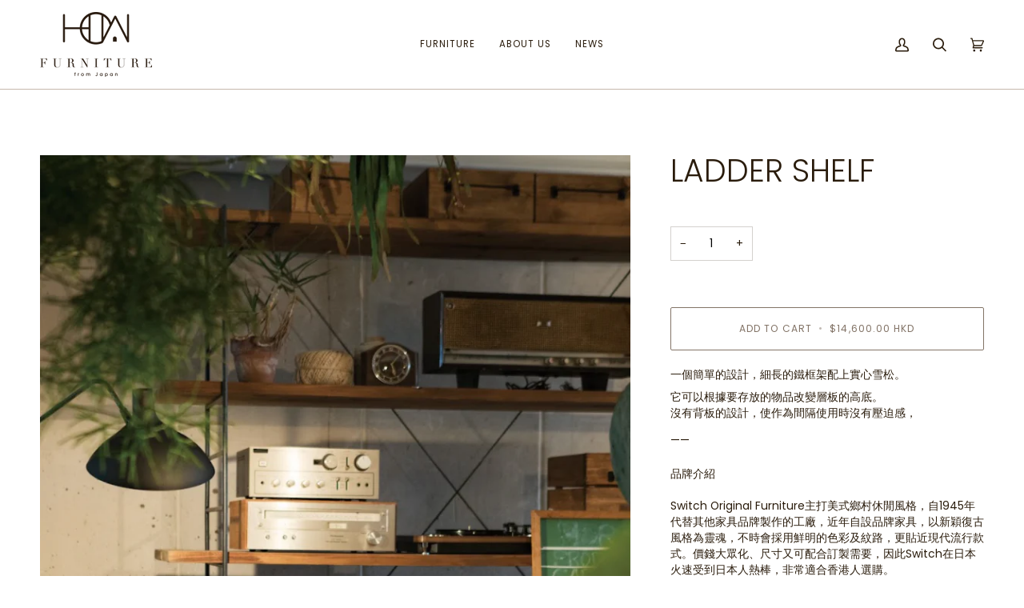

--- FILE ---
content_type: text/html; charset=utf-8
request_url: https://www.how-furniture.com/products/ladder-shelf
body_size: 40382
content:
<!doctype html>




<html class="no-js" lang="en" ><head>
  <meta charset="utf-8">
  <meta http-equiv="X-UA-Compatible" content="IE=edge,chrome=1">
  <meta name="viewport" content="width=device-width,initial-scale=1,viewport-fit=cover">
  <meta name="theme-color" content="#837467"><link rel="canonical" href="https://www.how-furniture.com/products/ladder-shelf"><!-- ======================= Pipeline Theme V7.0.2 ========================= -->

  <!-- Preloading ================================================================== -->

  <link rel="preconnect" href="https://cdn.shopify.com" crossorigin>
  <link rel="dns-prefetch" href="https://cdn.shopify.com">
  <link rel="preconnect" href="https://fonts.shopify.com" crossorigin>
  <link rel="dns-prefetch" href="https://fonts.shopifycdn.com">
  <link rel="preconnect" href="https://monorail-edge.shopifysvc.com" crossorigin>

  <link rel="preload" href="//www.how-furniture.com/cdn/fonts/poppins/poppins_n4.0ba78fa5af9b0e1a374041b3ceaadf0a43b41362.woff2" as="font" type="font/woff2" crossorigin>
  <link rel="preload" href="//www.how-furniture.com/cdn/fonts/poppins/poppins_n3.05f58335c3209cce17da4f1f1ab324ebe2982441.woff2" as="font" type="font/woff2" crossorigin>
  <link rel="preload" href="//www.how-furniture.com/cdn/fonts/poppins/poppins_n4.0ba78fa5af9b0e1a374041b3ceaadf0a43b41362.woff2" as="font" type="font/woff2" crossorigin>

  <link href="//www.how-furniture.com/cdn/shop/t/14/assets/vendor.js?v=131139509784942254651683094904" as="script" rel="preload">
  <link href="//www.how-furniture.com/cdn/shop/t/14/assets/theme.js?v=21168280266438218141683094904" as="script" rel="preload">
  <link href="//www.how-furniture.com/cdn/shop/t/14/assets/theme.css?v=159605851187024623541683094904" as="script" rel="preload">

  <!-- Title and description ================================================ --><link rel="shortcut icon" href="//www.how-furniture.com/cdn/shop/files/How-furniture_32x32.jpg?v=1614401937" type="image/png">
  <title>
    

    LADDER SHELF
&ndash; HOW Furniture

  </title><meta name="description" content="一個簡單的設計，細長的鐵框架配上實心雪松。 它可以根據要存放的物品改變層板的高底。沒有背板的設計，使作為間隔使用時沒有壓迫感， ——品牌介紹Switch Original Furniture主打美式鄉村休閒風格，自1945年代替其他家具品牌製作的工廠，近年自設品牌家具，以新穎復古風格為靈魂，不時會採用鮮明的色彩及紋路，更貼近現代流行款式。價錢大眾化、尺寸又可配合訂製需要，因此Switch在日本火速受到日本人熱棒，非常適合香港人選購。—— 材料 Materials：松木 Solid Cedar , 鋼 Steel 尺寸 Size(mm)：長(W)1800 x 闊(D)430 x 高(H)1700 品牌國 Country of Bran">
  <!-- /snippets/social-meta-tags.liquid --><meta property="og:site_name" content="HOW Furniture">
<meta property="og:url" content="https://www.how-furniture.com/products/ladder-shelf">
<meta property="og:title" content="LADDER SHELF">
<meta property="og:type" content="product">
<meta property="og:description" content="一個簡單的設計，細長的鐵框架配上實心雪松。 它可以根據要存放的物品改變層板的高底。沒有背板的設計，使作為間隔使用時沒有壓迫感， ——品牌介紹Switch Original Furniture主打美式鄉村休閒風格，自1945年代替其他家具品牌製作的工廠，近年自設品牌家具，以新穎復古風格為靈魂，不時會採用鮮明的色彩及紋路，更貼近現代流行款式。價錢大眾化、尺寸又可配合訂製需要，因此Switch在日本火速受到日本人熱棒，非常適合香港人選購。—— 材料 Materials：松木 Solid Cedar , 鋼 Steel 尺寸 Size(mm)：長(W)1800 x 闊(D)430 x 高(H)1700 品牌國 Country of Bran"><meta property="og:price:amount" content="14,600.00">
  <meta property="og:price:currency" content="HKD">
      <meta property="og:image" content="http://www.how-furniture.com/cdn/shop/products/Screenshot2022-01-16at6.28.17PM.png?v=1721393249">
      <meta property="og:image:secure_url" content="https://www.how-furniture.com/cdn/shop/products/Screenshot2022-01-16at6.28.17PM.png?v=1721393249">
      <meta property="og:image:height" content="1166">
      <meta property="og:image:width" content="772">
      <meta property="og:image" content="http://www.how-furniture.com/cdn/shop/products/0115221407_61e2c89fb57f4.png?v=1721393249">
      <meta property="og:image:secure_url" content="https://www.how-furniture.com/cdn/shop/products/0115221407_61e2c89fb57f4.png?v=1721393249">
      <meta property="og:image:height" content="600">
      <meta property="og:image:width" content="571">
      <meta property="og:image" content="http://www.how-furniture.com/cdn/shop/products/Screenshot2022-01-16at6.11.29PM.png?v=1721393249">
      <meta property="og:image:secure_url" content="https://www.how-furniture.com/cdn/shop/products/Screenshot2022-01-16at6.11.29PM.png?v=1721393249">
      <meta property="og:image:height" content="898">
      <meta property="og:image:width" content="896">
<meta property="twitter:image" content="http://www.how-furniture.com/cdn/shop/products/Screenshot2022-01-16at6.28.17PM_1200x1200.png?v=1721393249">

<meta name="twitter:site" content="@">
<meta name="twitter:card" content="summary_large_image">
<meta name="twitter:title" content="LADDER SHELF">
<meta name="twitter:description" content="一個簡單的設計，細長的鐵框架配上實心雪松。 它可以根據要存放的物品改變層板的高底。沒有背板的設計，使作為間隔使用時沒有壓迫感， ——品牌介紹Switch Original Furniture主打美式鄉村休閒風格，自1945年代替其他家具品牌製作的工廠，近年自設品牌家具，以新穎復古風格為靈魂，不時會採用鮮明的色彩及紋路，更貼近現代流行款式。價錢大眾化、尺寸又可配合訂製需要，因此Switch在日本火速受到日本人熱棒，非常適合香港人選購。—— 材料 Materials：松木 Solid Cedar , 鋼 Steel 尺寸 Size(mm)：長(W)1800 x 闊(D)430 x 高(H)1700 品牌國 Country of Bran"><!-- CSS ================================================================== -->

  <link href="//www.how-furniture.com/cdn/shop/t/14/assets/font-settings.css?v=157597765064875222971759332752" rel="stylesheet" type="text/css" media="all" />

  <!-- /snippets/css-variables.liquid -->


<style data-shopify>

:root {
/* ================ Layout Variables ================ */






--LAYOUT-WIDTH: 1450px;
--LAYOUT-GUTTER: 8px;
--LAYOUT-GUTTER-OFFSET: -8px;
--NAV-GUTTER: 8px;
--LAYOUT-OUTER: 50px;

/* ================ Product video ================ */

--COLOR-VIDEO-BG: #f2f2f2;


/* ================ Color Variables ================ */

/* === Backgrounds ===*/
--COLOR-BG: #ffffff;
--COLOR-BG-ACCENT: #f7f7f7;

/* === Text colors ===*/
--COLOR-TEXT-DARK: #000000;
--COLOR-TEXT: #2a1c0c;
--COLOR-TEXT-LIGHT: #6a6055;

/* === Bright color ===*/
--COLOR-PRIMARY: #837467;
--COLOR-PRIMARY-HOVER: #644d39;
--COLOR-PRIMARY-FADE: rgba(131, 116, 103, 0.05);
--COLOR-PRIMARY-FADE-HOVER: rgba(131, 116, 103, 0.1);--COLOR-PRIMARY-OPPOSITE: #ffffff;

/* === Secondary/link Color ===*/
--COLOR-SECONDARY: #837467;
--COLOR-SECONDARY-HOVER: #644d39;
--COLOR-SECONDARY-FADE: rgba(131, 116, 103, 0.05);
--COLOR-SECONDARY-FADE-HOVER: rgba(131, 116, 103, 0.1);--COLOR-SECONDARY-OPPOSITE: #ffffff;

/* === Shades of grey ===*/
--COLOR-A5:  rgba(42, 28, 12, 0.05);
--COLOR-A10: rgba(42, 28, 12, 0.1);
--COLOR-A20: rgba(42, 28, 12, 0.2);
--COLOR-A35: rgba(42, 28, 12, 0.35);
--COLOR-A50: rgba(42, 28, 12, 0.5);
--COLOR-A80: rgba(42, 28, 12, 0.8);
--COLOR-A90: rgba(42, 28, 12, 0.9);
--COLOR-A95: rgba(42, 28, 12, 0.95);


/* ================ Inverted Color Variables ================ */

--INVERSE-BG: #2a1c0c;
--INVERSE-BG-ACCENT: #2a1c0c;

/* === Text colors ===*/
--INVERSE-TEXT-DARK: #ffffff;
--INVERSE-TEXT: #ffffff;
--INVERSE-TEXT-LIGHT: #bfbbb6;

/* === Bright color ===*/
--INVERSE-PRIMARY: #837467;
--INVERSE-PRIMARY-HOVER: #644d39;
--INVERSE-PRIMARY-FADE: rgba(131, 116, 103, 0.05);
--INVERSE-PRIMARY-FADE-HOVER: rgba(131, 116, 103, 0.1);--INVERSE-PRIMARY-OPPOSITE: #ffffff;


/* === Second Color ===*/
--INVERSE-SECONDARY: #837467;
--INVERSE-SECONDARY-HOVER: #644d39;
--INVERSE-SECONDARY-FADE: rgba(131, 116, 103, 0.05);
--INVERSE-SECONDARY-FADE-HOVER: rgba(131, 116, 103, 0.1);--INVERSE-SECONDARY-OPPOSITE: #ffffff;


/* === Shades of grey ===*/
--INVERSE-A5:  rgba(255, 255, 255, 0.05);
--INVERSE-A10: rgba(255, 255, 255, 0.1);
--INVERSE-A20: rgba(255, 255, 255, 0.2);
--INVERSE-A35: rgba(255, 255, 255, 0.3);
--INVERSE-A80: rgba(255, 255, 255, 0.8);
--INVERSE-A90: rgba(255, 255, 255, 0.9);
--INVERSE-A95: rgba(255, 255, 255, 0.95);


/* ================ Bright Color Variables ================ */

--BRIGHT-BG: #837467;
--BRIGHT-BG-ACCENT: #c6b8ac;

/* === Text colors ===*/
--BRIGHT-TEXT-DARK: #ffffff;
--BRIGHT-TEXT: #ffffff;
--BRIGHT-TEXT-LIGHT: #dad5d1;

/* === Bright color ===*/
--BRIGHT-PRIMARY: #c6b8ac;
--BRIGHT-PRIMARY-HOVER: #b88f6f;
--BRIGHT-PRIMARY-FADE: rgba(198, 184, 172, 0.05);
--BRIGHT-PRIMARY-FADE-HOVER: rgba(198, 184, 172, 0.1);--BRIGHT-PRIMARY-OPPOSITE: #000000;


/* === Second Color ===*/
--BRIGHT-SECONDARY: #c6b8ac;
--BRIGHT-SECONDARY-HOVER: #b88f6f;
--BRIGHT-SECONDARY-FADE: rgba(198, 184, 172, 0.05);
--BRIGHT-SECONDARY-FADE-HOVER: rgba(198, 184, 172, 0.1);--BRIGHT-SECONDARY-OPPOSITE: #000000;


/* === Shades of grey ===*/
--BRIGHT-A5:  rgba(255, 255, 255, 0.05);
--BRIGHT-A10: rgba(255, 255, 255, 0.1);
--BRIGHT-A20: rgba(255, 255, 255, 0.2);
--BRIGHT-A35: rgba(255, 255, 255, 0.3);
--BRIGHT-A80: rgba(255, 255, 255, 0.8);
--BRIGHT-A90: rgba(255, 255, 255, 0.9);
--BRIGHT-A95: rgba(255, 255, 255, 0.95);


/* === Account Bar ===*/
--COLOR-ANNOUNCEMENT-BG: #f7f7f7;
--COLOR-ANNOUNCEMENT-TEXT: #2a1c0c;

/* === Nav and dropdown link background ===*/
--COLOR-NAV: #ffffff;
--COLOR-NAV-TEXT: #2a1c0c;
--COLOR-NAV-TEXT-DARK: #000000;
--COLOR-NAV-TEXT-LIGHT: #6a6055;
--COLOR-NAV-BORDER: #c6b8ac;
--COLOR-NAV-A10: rgba(42, 28, 12, 0.1);
--COLOR-NAV-A50: rgba(42, 28, 12, 0.5);
--COLOR-HIGHLIGHT-LINK: #837467;

/* === Site Footer ===*/
--COLOR-FOOTER-BG: #c6b8ac;
--COLOR-FOOTER-TEXT: #2a1c0c;
--COLOR-FOOTER-A5: rgba(42, 28, 12, 0.05);
--COLOR-FOOTER-A15: rgba(42, 28, 12, 0.15);
--COLOR-FOOTER-A90: rgba(42, 28, 12, 0.9);

/* === Sub-Footer ===*/
--COLOR-SUB-FOOTER-BG: #2a1c0c;
--COLOR-SUB-FOOTER-TEXT: #c6b8ac;
--COLOR-SUB-FOOTER-A5: rgba(198, 184, 172, 0.05);
--COLOR-SUB-FOOTER-A15: rgba(198, 184, 172, 0.15);
--COLOR-SUB-FOOTER-A90: rgba(198, 184, 172, 0.9);

/* === Products ===*/
--PRODUCT-GRID-ASPECT-RATIO: 90.0%;

/* === Product badges ===*/
--COLOR-BADGE: #ffffff;
--COLOR-BADGE-TEXT: #2a1c0c;
--COLOR-BADGE-TEXT-DARK: #000000;
--COLOR-BADGE-TEXT-HOVER: #66441d;
--COLOR-BADGE-HAIRLINE: #f4f4f3;

/* === Product item slider ===*/--COLOR-PRODUCT-SLIDER: #ffffff;--COLOR-PRODUCT-SLIDER-OPPOSITE: rgba(13, 13, 13, 0.06);/* === disabled form colors ===*/
--COLOR-DISABLED-BG: #eae8e7;
--COLOR-DISABLED-TEXT: #b4b0aa;

--INVERSE-DISABLED-BG: #3f3324;
--INVERSE-DISABLED-TEXT: #756b61;

/* === Button Radius === */
--BUTTON-RADIUS: 2px;


/* ================ Typography ================ */

--FONT-STACK-BODY: Poppins, sans-serif;
--FONT-STYLE-BODY: normal;
--FONT-WEIGHT-BODY: 400;
--FONT-WEIGHT-BODY-BOLD: 500;
--FONT-ADJUST-BODY: 0.95;

  --FONT-BODY-TRANSFORM: none;
  --FONT-BODY-LETTER-SPACING: normal;


--FONT-STACK-HEADING: Poppins, sans-serif;
--FONT-STYLE-HEADING: normal;
--FONT-WEIGHT-HEADING: 300;
--FONT-WEIGHT-HEADING-BOLD: 400;
--FONT-ADJUST-HEADING: 1.0;

  --FONT-HEADING-TRANSFORM: none;
  --FONT-HEADING-LETTER-SPACING: normal;


--FONT-STACK-ACCENT: Poppins, sans-serif;
--FONT-STYLE-ACCENT: normal;
--FONT-WEIGHT-ACCENT: 400;
--FONT-WEIGHT-ACCENT-BOLD: 500;
--FONT-ADJUST-ACCENT: 0.95;

  --FONT-ACCENT-TRANSFORM: uppercase;
  --FONT-ACCENT-LETTER-SPACING: 0.09em;

--TYPE-STACK-NAV: Poppins, sans-serif;
--TYPE-STYLE-NAV: normal;
--TYPE-ADJUST-NAV: 1.0;
--TYPE-WEIGHT-NAV: 400;

  --FONT-NAV-TRANSFORM: uppercase;
  --FONT-NAV-LETTER-SPACING: 0.09em;

--TYPE-STACK-BUTTON: Poppins, sans-serif;
--TYPE-STYLE-BUTTON: normal;
--TYPE-ADJUST-BUTTON: 0.95;
--TYPE-WEIGHT-BUTTON: 400;

  --FONT-BUTTON-TRANSFORM: uppercase;
  --FONT-BUTTON-LETTER-SPACING: 0.09em;

--TYPE-STACK-KICKER: Poppins, sans-serif;
--TYPE-STYLE-KICKER: normal;
--TYPE-ADJUST-KICKER: 0.95;
--TYPE-WEIGHT-KICKER: 500;

  --FONT-KICKER-TRANSFORM: uppercase;
  --FONT-KICKER-LETTER-SPACING: 0.09em;


--ICO-SELECT: url('//www.how-furniture.com/cdn/shop/t/14/assets/ico-select.svg?v=29366939945735521041683094926');

/* ================ Photo correction ================ */
--PHOTO-CORRECTION: 100%;



}

:root {
  --font-1: 10.00px;
  --font-2: 11.33px;
  --font-3: 12.00px;
  --font-4: 13.14px;
  --font-5: 15.51px;
  --font-6: 17.49px;
  --font-7: 20.29px;
  --font-8: 23.54px;
  --font-9: 27.30px;
  --font-10: 31.67px;
  --font-11: 36.74px;
  --font-12: 42.62px;
  --font-13: 49.44px;
  --font-14: 57.35px;
  --font-15: 66.52px;
}
@media only screen and (min-width: 480px) and (max-width: 1099px) {
  :root {
    --font-1: 10.00px;
    --font-2: 11.50px;
    --font-3: 12.33px;
    --font-4: 13.70px;
    --font-5: 16.00px;
    --font-6: 17.95px;
    --font-7: 21.09px;
    --font-8: 24.78px;
    --font-9: 29.12px;
    --font-10: 34.21px;
    --font-11: 40.20px;
    --font-12: 47.23px;
    --font-13: 55.50px;
    --font-14: 65.21px;
    --font-15: 76.62px;
  }
}
@media only screen and (min-width: 1100px) {
  :root {
    --font-1: 10.00px;
    --font-2: 11.50px;
    --font-3: 12.75px;
    --font-4: 14.53px;
    --font-5: 17.69px;
    --font-6: 21.58px;
    --font-7: 26.33px;
    --font-8: 32.12px;
    --font-9: 39.19px;
    --font-10: 47.81px;
    --font-11: 58.33px;
    --font-12: 71.16px;
    --font-13: 86.82px;
    --font-14: 105.92px;
    --font-15: 129.22px;
  }
}

</style>


  <link href="//www.how-furniture.com/cdn/shop/t/14/assets/theme.css?v=159605851187024623541683094904" rel="stylesheet" type="text/css" media="all" />

  <script>
    document.documentElement.className = document.documentElement.className.replace('no-js', 'js');

    
      document.documentElement.classList.add('aos-initialized');let root = '/';
    if (root[root.length - 1] !== '/') {
      root = `${root}/`;
    }
    var theme = {
      routes: {
        root_url: root,
        cart: '/cart',
        cart_add_url: '/cart/add',
        product_recommendations_url: '/recommendations/products',
        account_addresses_url: '/account/addresses',
        predictive_search_url: '/search/suggest'
      },
      state: {
        cartOpen: null,
      },
      sizes: {
        small: 480,
        medium: 768,
        large: 1100,
        widescreen: 1400
      },
      assets: {
        photoswipe: '//www.how-furniture.com/cdn/shop/t/14/assets/photoswipe.js?v=162613001030112971491683094904',
        smoothscroll: '//www.how-furniture.com/cdn/shop/t/14/assets/smoothscroll.js?v=37906625415260927261683094904',
        swatches: '//www.how-furniture.com/cdn/shop/t/14/assets/swatches.json?v=154940297821828866241683094904',
        noImage: '//www.how-furniture.com/cdn/shopifycloud/storefront/assets/no-image-2048-a2addb12.gif',
        base: '//www.how-furniture.com/cdn/shop/t/14/assets/'
      },
      strings: {
        swatchesKey: "Color, Colour",
        addToCart: "Add to Cart",
        estimateShipping: "Estimate shipping",
        noShippingAvailable: "We do not ship to this destination.",
        free: "Free",
        from: "From",
        preOrder: "Pre-order",
        soldOut: "Sold Out",
        sale: "Sale",
        subscription: "Subscription",
        unavailable: "Unavailable",
        unitPrice: "Unit price",
        unitPriceSeparator: "per",
        stockout: "All available stock is in cart",
        products: "Products",
        pages: "Pages",
        collections: "Collections",
        resultsFor: "Results for",
        noResultsFor: "No results for",
        articles: "Articles",
        successMessage: "Link copied to clipboard",
      },
      settings: {
        badge_sale_type: "percentage",
        animate_hover: true,
        animate_scroll: true,
        show_locale_desktop: null,
        show_locale_mobile: null,
        show_currency_desktop: null,
        show_currency_mobile: null,
        currency_select_type: "country",
        currency_code_enable: true,
        cycle_images_hover_delay: 1.5
      },
      info: {
        name: 'pipeline'
      },
      version: '7.0.2',
      moneyFormat: "${{amount}}",
      shopCurrency: "HKD",
      currencyCode: "HKD"
    }
    let windowInnerHeight = window.innerHeight;
    document.documentElement.style.setProperty('--full-screen', `${windowInnerHeight}px`);
    document.documentElement.style.setProperty('--three-quarters', `${windowInnerHeight * 0.75}px`);
    document.documentElement.style.setProperty('--two-thirds', `${windowInnerHeight * 0.66}px`);
    document.documentElement.style.setProperty('--one-half', `${windowInnerHeight * 0.5}px`);
    document.documentElement.style.setProperty('--one-third', `${windowInnerHeight * 0.33}px`);
    document.documentElement.style.setProperty('--one-fifth', `${windowInnerHeight * 0.2}px`);

    window.isRTL = document.documentElement.getAttribute('dir') === 'rtl';
  </script><!-- Theme Javascript ============================================================== -->
  <script src="//www.how-furniture.com/cdn/shop/t/14/assets/vendor.js?v=131139509784942254651683094904" defer="defer"></script>
  <script src="//www.how-furniture.com/cdn/shop/t/14/assets/theme.js?v=21168280266438218141683094904" defer="defer"></script>

  <script>
    (function () {
      function onPageShowEvents() {
        if ('requestIdleCallback' in window) {
          requestIdleCallback(initCartEvent, { timeout: 500 })
        } else {
          initCartEvent()
        }
        function initCartEvent(){
          window.fetch(window.theme.routes.cart + '.js')
          .then((response) => {
            if(!response.ok){
              throw {status: response.statusText};
            }
            return response.json();
          })
          .then((response) => {
            document.dispatchEvent(new CustomEvent('theme:cart:change', {
              detail: {
                cart: response,
              },
              bubbles: true,
            }));
            return response;
          })
          .catch((e) => {
            console.error(e);
          });
        }
      };
      window.onpageshow = onPageShowEvents;
    })();
  </script>

  <script type="text/javascript">
    if (window.MSInputMethodContext && document.documentMode) {
      var scripts = document.getElementsByTagName('script')[0];
      var polyfill = document.createElement("script");
      polyfill.defer = true;
      polyfill.src = "//www.how-furniture.com/cdn/shop/t/14/assets/ie11.js?v=144489047535103983231683094904";

      scripts.parentNode.insertBefore(polyfill, scripts);
    }
  </script>

  <!-- Shopify app scripts =========================================================== -->
  <script>window.performance && window.performance.mark && window.performance.mark('shopify.content_for_header.start');</script><meta name="google-site-verification" content="ag0nkiqOHODVo8AUj4NeK017H52_Y-TOrm_lTsUNsQ0">
<meta id="shopify-digital-wallet" name="shopify-digital-wallet" content="/9166356539/digital_wallets/dialog">
<link rel="alternate" type="application/json+oembed" href="https://www.how-furniture.com/products/ladder-shelf.oembed">
<script async="async" src="/checkouts/internal/preloads.js?locale=en-HK"></script>
<script id="shopify-features" type="application/json">{"accessToken":"cf9b717e81b80e026a3ce277f74ba411","betas":["rich-media-storefront-analytics"],"domain":"www.how-furniture.com","predictiveSearch":true,"shopId":9166356539,"locale":"en"}</script>
<script>var Shopify = Shopify || {};
Shopify.shop = "how-department.myshopify.com";
Shopify.locale = "en";
Shopify.currency = {"active":"HKD","rate":"1.0"};
Shopify.country = "HK";
Shopify.theme = {"name":"Updated copy of Pipeline","id":148470169884,"schema_name":"Pipeline","schema_version":"7.0.2","theme_store_id":739,"role":"main"};
Shopify.theme.handle = "null";
Shopify.theme.style = {"id":null,"handle":null};
Shopify.cdnHost = "www.how-furniture.com/cdn";
Shopify.routes = Shopify.routes || {};
Shopify.routes.root = "/";</script>
<script type="module">!function(o){(o.Shopify=o.Shopify||{}).modules=!0}(window);</script>
<script>!function(o){function n(){var o=[];function n(){o.push(Array.prototype.slice.apply(arguments))}return n.q=o,n}var t=o.Shopify=o.Shopify||{};t.loadFeatures=n(),t.autoloadFeatures=n()}(window);</script>
<script id="shop-js-analytics" type="application/json">{"pageType":"product"}</script>
<script defer="defer" async type="module" src="//www.how-furniture.com/cdn/shopifycloud/shop-js/modules/v2/client.init-shop-cart-sync_BApSsMSl.en.esm.js"></script>
<script defer="defer" async type="module" src="//www.how-furniture.com/cdn/shopifycloud/shop-js/modules/v2/chunk.common_CBoos6YZ.esm.js"></script>
<script type="module">
  await import("//www.how-furniture.com/cdn/shopifycloud/shop-js/modules/v2/client.init-shop-cart-sync_BApSsMSl.en.esm.js");
await import("//www.how-furniture.com/cdn/shopifycloud/shop-js/modules/v2/chunk.common_CBoos6YZ.esm.js");

  window.Shopify.SignInWithShop?.initShopCartSync?.({"fedCMEnabled":true,"windoidEnabled":true});

</script>
<script id="__st">var __st={"a":9166356539,"offset":28800,"reqid":"8d6e78b8-5919-4a53-917a-2fed5abad95c-1768896808","pageurl":"www.how-furniture.com\/products\/ladder-shelf","u":"cf08d2b06a36","p":"product","rtyp":"product","rid":6736333275178};</script>
<script>window.ShopifyPaypalV4VisibilityTracking = true;</script>
<script id="captcha-bootstrap">!function(){'use strict';const t='contact',e='account',n='new_comment',o=[[t,t],['blogs',n],['comments',n],[t,'customer']],c=[[e,'customer_login'],[e,'guest_login'],[e,'recover_customer_password'],[e,'create_customer']],r=t=>t.map((([t,e])=>`form[action*='/${t}']:not([data-nocaptcha='true']) input[name='form_type'][value='${e}']`)).join(','),a=t=>()=>t?[...document.querySelectorAll(t)].map((t=>t.form)):[];function s(){const t=[...o],e=r(t);return a(e)}const i='password',u='form_key',d=['recaptcha-v3-token','g-recaptcha-response','h-captcha-response',i],f=()=>{try{return window.sessionStorage}catch{return}},m='__shopify_v',_=t=>t.elements[u];function p(t,e,n=!1){try{const o=window.sessionStorage,c=JSON.parse(o.getItem(e)),{data:r}=function(t){const{data:e,action:n}=t;return t[m]||n?{data:e,action:n}:{data:t,action:n}}(c);for(const[e,n]of Object.entries(r))t.elements[e]&&(t.elements[e].value=n);n&&o.removeItem(e)}catch(o){console.error('form repopulation failed',{error:o})}}const l='form_type',E='cptcha';function T(t){t.dataset[E]=!0}const w=window,h=w.document,L='Shopify',v='ce_forms',y='captcha';let A=!1;((t,e)=>{const n=(g='f06e6c50-85a8-45c8-87d0-21a2b65856fe',I='https://cdn.shopify.com/shopifycloud/storefront-forms-hcaptcha/ce_storefront_forms_captcha_hcaptcha.v1.5.2.iife.js',D={infoText:'Protected by hCaptcha',privacyText:'Privacy',termsText:'Terms'},(t,e,n)=>{const o=w[L][v],c=o.bindForm;if(c)return c(t,g,e,D).then(n);var r;o.q.push([[t,g,e,D],n]),r=I,A||(h.body.append(Object.assign(h.createElement('script'),{id:'captcha-provider',async:!0,src:r})),A=!0)});var g,I,D;w[L]=w[L]||{},w[L][v]=w[L][v]||{},w[L][v].q=[],w[L][y]=w[L][y]||{},w[L][y].protect=function(t,e){n(t,void 0,e),T(t)},Object.freeze(w[L][y]),function(t,e,n,w,h,L){const[v,y,A,g]=function(t,e,n){const i=e?o:[],u=t?c:[],d=[...i,...u],f=r(d),m=r(i),_=r(d.filter((([t,e])=>n.includes(e))));return[a(f),a(m),a(_),s()]}(w,h,L),I=t=>{const e=t.target;return e instanceof HTMLFormElement?e:e&&e.form},D=t=>v().includes(t);t.addEventListener('submit',(t=>{const e=I(t);if(!e)return;const n=D(e)&&!e.dataset.hcaptchaBound&&!e.dataset.recaptchaBound,o=_(e),c=g().includes(e)&&(!o||!o.value);(n||c)&&t.preventDefault(),c&&!n&&(function(t){try{if(!f())return;!function(t){const e=f();if(!e)return;const n=_(t);if(!n)return;const o=n.value;o&&e.removeItem(o)}(t);const e=Array.from(Array(32),(()=>Math.random().toString(36)[2])).join('');!function(t,e){_(t)||t.append(Object.assign(document.createElement('input'),{type:'hidden',name:u})),t.elements[u].value=e}(t,e),function(t,e){const n=f();if(!n)return;const o=[...t.querySelectorAll(`input[type='${i}']`)].map((({name:t})=>t)),c=[...d,...o],r={};for(const[a,s]of new FormData(t).entries())c.includes(a)||(r[a]=s);n.setItem(e,JSON.stringify({[m]:1,action:t.action,data:r}))}(t,e)}catch(e){console.error('failed to persist form',e)}}(e),e.submit())}));const S=(t,e)=>{t&&!t.dataset[E]&&(n(t,e.some((e=>e===t))),T(t))};for(const o of['focusin','change'])t.addEventListener(o,(t=>{const e=I(t);D(e)&&S(e,y())}));const B=e.get('form_key'),M=e.get(l),P=B&&M;t.addEventListener('DOMContentLoaded',(()=>{const t=y();if(P)for(const e of t)e.elements[l].value===M&&p(e,B);[...new Set([...A(),...v().filter((t=>'true'===t.dataset.shopifyCaptcha))])].forEach((e=>S(e,t)))}))}(h,new URLSearchParams(w.location.search),n,t,e,['guest_login'])})(!0,!0)}();</script>
<script integrity="sha256-4kQ18oKyAcykRKYeNunJcIwy7WH5gtpwJnB7kiuLZ1E=" data-source-attribution="shopify.loadfeatures" defer="defer" src="//www.how-furniture.com/cdn/shopifycloud/storefront/assets/storefront/load_feature-a0a9edcb.js" crossorigin="anonymous"></script>
<script data-source-attribution="shopify.dynamic_checkout.dynamic.init">var Shopify=Shopify||{};Shopify.PaymentButton=Shopify.PaymentButton||{isStorefrontPortableWallets:!0,init:function(){window.Shopify.PaymentButton.init=function(){};var t=document.createElement("script");t.src="https://www.how-furniture.com/cdn/shopifycloud/portable-wallets/latest/portable-wallets.en.js",t.type="module",document.head.appendChild(t)}};
</script>
<script data-source-attribution="shopify.dynamic_checkout.buyer_consent">
  function portableWalletsHideBuyerConsent(e){var t=document.getElementById("shopify-buyer-consent"),n=document.getElementById("shopify-subscription-policy-button");t&&n&&(t.classList.add("hidden"),t.setAttribute("aria-hidden","true"),n.removeEventListener("click",e))}function portableWalletsShowBuyerConsent(e){var t=document.getElementById("shopify-buyer-consent"),n=document.getElementById("shopify-subscription-policy-button");t&&n&&(t.classList.remove("hidden"),t.removeAttribute("aria-hidden"),n.addEventListener("click",e))}window.Shopify?.PaymentButton&&(window.Shopify.PaymentButton.hideBuyerConsent=portableWalletsHideBuyerConsent,window.Shopify.PaymentButton.showBuyerConsent=portableWalletsShowBuyerConsent);
</script>
<script data-source-attribution="shopify.dynamic_checkout.cart.bootstrap">document.addEventListener("DOMContentLoaded",(function(){function t(){return document.querySelector("shopify-accelerated-checkout-cart, shopify-accelerated-checkout")}if(t())Shopify.PaymentButton.init();else{new MutationObserver((function(e,n){t()&&(Shopify.PaymentButton.init(),n.disconnect())})).observe(document.body,{childList:!0,subtree:!0})}}));
</script>
<script id='scb4127' type='text/javascript' async='' src='https://www.how-furniture.com/cdn/shopifycloud/privacy-banner/storefront-banner.js'></script><link id="shopify-accelerated-checkout-styles" rel="stylesheet" media="screen" href="https://www.how-furniture.com/cdn/shopifycloud/portable-wallets/latest/accelerated-checkout-backwards-compat.css" crossorigin="anonymous">
<style id="shopify-accelerated-checkout-cart">
        #shopify-buyer-consent {
  margin-top: 1em;
  display: inline-block;
  width: 100%;
}

#shopify-buyer-consent.hidden {
  display: none;
}

#shopify-subscription-policy-button {
  background: none;
  border: none;
  padding: 0;
  text-decoration: underline;
  font-size: inherit;
  cursor: pointer;
}

#shopify-subscription-policy-button::before {
  box-shadow: none;
}

      </style>

<script>window.performance && window.performance.mark && window.performance.mark('shopify.content_for_header.end');</script>
<link href="https://monorail-edge.shopifysvc.com" rel="dns-prefetch">
<script>(function(){if ("sendBeacon" in navigator && "performance" in window) {try {var session_token_from_headers = performance.getEntriesByType('navigation')[0].serverTiming.find(x => x.name == '_s').description;} catch {var session_token_from_headers = undefined;}var session_cookie_matches = document.cookie.match(/_shopify_s=([^;]*)/);var session_token_from_cookie = session_cookie_matches && session_cookie_matches.length === 2 ? session_cookie_matches[1] : "";var session_token = session_token_from_headers || session_token_from_cookie || "";function handle_abandonment_event(e) {var entries = performance.getEntries().filter(function(entry) {return /monorail-edge.shopifysvc.com/.test(entry.name);});if (!window.abandonment_tracked && entries.length === 0) {window.abandonment_tracked = true;var currentMs = Date.now();var navigation_start = performance.timing.navigationStart;var payload = {shop_id: 9166356539,url: window.location.href,navigation_start,duration: currentMs - navigation_start,session_token,page_type: "product"};window.navigator.sendBeacon("https://monorail-edge.shopifysvc.com/v1/produce", JSON.stringify({schema_id: "online_store_buyer_site_abandonment/1.1",payload: payload,metadata: {event_created_at_ms: currentMs,event_sent_at_ms: currentMs}}));}}window.addEventListener('pagehide', handle_abandonment_event);}}());</script>
<script id="web-pixels-manager-setup">(function e(e,d,r,n,o){if(void 0===o&&(o={}),!Boolean(null===(a=null===(i=window.Shopify)||void 0===i?void 0:i.analytics)||void 0===a?void 0:a.replayQueue)){var i,a;window.Shopify=window.Shopify||{};var t=window.Shopify;t.analytics=t.analytics||{};var s=t.analytics;s.replayQueue=[],s.publish=function(e,d,r){return s.replayQueue.push([e,d,r]),!0};try{self.performance.mark("wpm:start")}catch(e){}var l=function(){var e={modern:/Edge?\/(1{2}[4-9]|1[2-9]\d|[2-9]\d{2}|\d{4,})\.\d+(\.\d+|)|Firefox\/(1{2}[4-9]|1[2-9]\d|[2-9]\d{2}|\d{4,})\.\d+(\.\d+|)|Chrom(ium|e)\/(9{2}|\d{3,})\.\d+(\.\d+|)|(Maci|X1{2}).+ Version\/(15\.\d+|(1[6-9]|[2-9]\d|\d{3,})\.\d+)([,.]\d+|)( \(\w+\)|)( Mobile\/\w+|) Safari\/|Chrome.+OPR\/(9{2}|\d{3,})\.\d+\.\d+|(CPU[ +]OS|iPhone[ +]OS|CPU[ +]iPhone|CPU IPhone OS|CPU iPad OS)[ +]+(15[._]\d+|(1[6-9]|[2-9]\d|\d{3,})[._]\d+)([._]\d+|)|Android:?[ /-](13[3-9]|1[4-9]\d|[2-9]\d{2}|\d{4,})(\.\d+|)(\.\d+|)|Android.+Firefox\/(13[5-9]|1[4-9]\d|[2-9]\d{2}|\d{4,})\.\d+(\.\d+|)|Android.+Chrom(ium|e)\/(13[3-9]|1[4-9]\d|[2-9]\d{2}|\d{4,})\.\d+(\.\d+|)|SamsungBrowser\/([2-9]\d|\d{3,})\.\d+/,legacy:/Edge?\/(1[6-9]|[2-9]\d|\d{3,})\.\d+(\.\d+|)|Firefox\/(5[4-9]|[6-9]\d|\d{3,})\.\d+(\.\d+|)|Chrom(ium|e)\/(5[1-9]|[6-9]\d|\d{3,})\.\d+(\.\d+|)([\d.]+$|.*Safari\/(?![\d.]+ Edge\/[\d.]+$))|(Maci|X1{2}).+ Version\/(10\.\d+|(1[1-9]|[2-9]\d|\d{3,})\.\d+)([,.]\d+|)( \(\w+\)|)( Mobile\/\w+|) Safari\/|Chrome.+OPR\/(3[89]|[4-9]\d|\d{3,})\.\d+\.\d+|(CPU[ +]OS|iPhone[ +]OS|CPU[ +]iPhone|CPU IPhone OS|CPU iPad OS)[ +]+(10[._]\d+|(1[1-9]|[2-9]\d|\d{3,})[._]\d+)([._]\d+|)|Android:?[ /-](13[3-9]|1[4-9]\d|[2-9]\d{2}|\d{4,})(\.\d+|)(\.\d+|)|Mobile Safari.+OPR\/([89]\d|\d{3,})\.\d+\.\d+|Android.+Firefox\/(13[5-9]|1[4-9]\d|[2-9]\d{2}|\d{4,})\.\d+(\.\d+|)|Android.+Chrom(ium|e)\/(13[3-9]|1[4-9]\d|[2-9]\d{2}|\d{4,})\.\d+(\.\d+|)|Android.+(UC? ?Browser|UCWEB|U3)[ /]?(15\.([5-9]|\d{2,})|(1[6-9]|[2-9]\d|\d{3,})\.\d+)\.\d+|SamsungBrowser\/(5\.\d+|([6-9]|\d{2,})\.\d+)|Android.+MQ{2}Browser\/(14(\.(9|\d{2,})|)|(1[5-9]|[2-9]\d|\d{3,})(\.\d+|))(\.\d+|)|K[Aa][Ii]OS\/(3\.\d+|([4-9]|\d{2,})\.\d+)(\.\d+|)/},d=e.modern,r=e.legacy,n=navigator.userAgent;return n.match(d)?"modern":n.match(r)?"legacy":"unknown"}(),u="modern"===l?"modern":"legacy",c=(null!=n?n:{modern:"",legacy:""})[u],f=function(e){return[e.baseUrl,"/wpm","/b",e.hashVersion,"modern"===e.buildTarget?"m":"l",".js"].join("")}({baseUrl:d,hashVersion:r,buildTarget:u}),m=function(e){var d=e.version,r=e.bundleTarget,n=e.surface,o=e.pageUrl,i=e.monorailEndpoint;return{emit:function(e){var a=e.status,t=e.errorMsg,s=(new Date).getTime(),l=JSON.stringify({metadata:{event_sent_at_ms:s},events:[{schema_id:"web_pixels_manager_load/3.1",payload:{version:d,bundle_target:r,page_url:o,status:a,surface:n,error_msg:t},metadata:{event_created_at_ms:s}}]});if(!i)return console&&console.warn&&console.warn("[Web Pixels Manager] No Monorail endpoint provided, skipping logging."),!1;try{return self.navigator.sendBeacon.bind(self.navigator)(i,l)}catch(e){}var u=new XMLHttpRequest;try{return u.open("POST",i,!0),u.setRequestHeader("Content-Type","text/plain"),u.send(l),!0}catch(e){return console&&console.warn&&console.warn("[Web Pixels Manager] Got an unhandled error while logging to Monorail."),!1}}}}({version:r,bundleTarget:l,surface:e.surface,pageUrl:self.location.href,monorailEndpoint:e.monorailEndpoint});try{o.browserTarget=l,function(e){var d=e.src,r=e.async,n=void 0===r||r,o=e.onload,i=e.onerror,a=e.sri,t=e.scriptDataAttributes,s=void 0===t?{}:t,l=document.createElement("script"),u=document.querySelector("head"),c=document.querySelector("body");if(l.async=n,l.src=d,a&&(l.integrity=a,l.crossOrigin="anonymous"),s)for(var f in s)if(Object.prototype.hasOwnProperty.call(s,f))try{l.dataset[f]=s[f]}catch(e){}if(o&&l.addEventListener("load",o),i&&l.addEventListener("error",i),u)u.appendChild(l);else{if(!c)throw new Error("Did not find a head or body element to append the script");c.appendChild(l)}}({src:f,async:!0,onload:function(){if(!function(){var e,d;return Boolean(null===(d=null===(e=window.Shopify)||void 0===e?void 0:e.analytics)||void 0===d?void 0:d.initialized)}()){var d=window.webPixelsManager.init(e)||void 0;if(d){var r=window.Shopify.analytics;r.replayQueue.forEach((function(e){var r=e[0],n=e[1],o=e[2];d.publishCustomEvent(r,n,o)})),r.replayQueue=[],r.publish=d.publishCustomEvent,r.visitor=d.visitor,r.initialized=!0}}},onerror:function(){return m.emit({status:"failed",errorMsg:"".concat(f," has failed to load")})},sri:function(e){var d=/^sha384-[A-Za-z0-9+/=]+$/;return"string"==typeof e&&d.test(e)}(c)?c:"",scriptDataAttributes:o}),m.emit({status:"loading"})}catch(e){m.emit({status:"failed",errorMsg:(null==e?void 0:e.message)||"Unknown error"})}}})({shopId: 9166356539,storefrontBaseUrl: "https://www.how-furniture.com",extensionsBaseUrl: "https://extensions.shopifycdn.com/cdn/shopifycloud/web-pixels-manager",monorailEndpoint: "https://monorail-edge.shopifysvc.com/unstable/produce_batch",surface: "storefront-renderer",enabledBetaFlags: ["2dca8a86"],webPixelsConfigList: [{"id":"797245724","configuration":"{\"config\":\"{\\\"google_tag_ids\\\":[\\\"G-LNXQSN7B6W\\\",\\\"AW-10912493125\\\",\\\"GT-MBLH7XT\\\"],\\\"target_country\\\":\\\"HK\\\",\\\"gtag_events\\\":[{\\\"type\\\":\\\"begin_checkout\\\",\\\"action_label\\\":[\\\"G-LNXQSN7B6W\\\",\\\"AW-10912493125\\\/BJK6CJS88ZsbEMXcvdMo\\\"]},{\\\"type\\\":\\\"search\\\",\\\"action_label\\\":[\\\"G-LNXQSN7B6W\\\",\\\"AW-10912493125\\\/gliCCKC88ZsbEMXcvdMo\\\"]},{\\\"type\\\":\\\"view_item\\\",\\\"action_label\\\":[\\\"G-LNXQSN7B6W\\\",\\\"AW-10912493125\\\/UJ87CJ288ZsbEMXcvdMo\\\",\\\"MC-BVDVQMFX6X\\\"]},{\\\"type\\\":\\\"purchase\\\",\\\"action_label\\\":[\\\"G-LNXQSN7B6W\\\",\\\"AW-10912493125\\\/F0BpCJG88ZsbEMXcvdMo\\\",\\\"MC-BVDVQMFX6X\\\"]},{\\\"type\\\":\\\"page_view\\\",\\\"action_label\\\":[\\\"G-LNXQSN7B6W\\\",\\\"AW-10912493125\\\/2YaHCJq88ZsbEMXcvdMo\\\",\\\"MC-BVDVQMFX6X\\\"]},{\\\"type\\\":\\\"add_payment_info\\\",\\\"action_label\\\":[\\\"G-LNXQSN7B6W\\\",\\\"AW-10912493125\\\/laF1CKO88ZsbEMXcvdMo\\\"]},{\\\"type\\\":\\\"add_to_cart\\\",\\\"action_label\\\":[\\\"G-LNXQSN7B6W\\\",\\\"AW-10912493125\\\/0_WxCJe88ZsbEMXcvdMo\\\"]}],\\\"enable_monitoring_mode\\\":false}\"}","eventPayloadVersion":"v1","runtimeContext":"OPEN","scriptVersion":"b2a88bafab3e21179ed38636efcd8a93","type":"APP","apiClientId":1780363,"privacyPurposes":[],"dataSharingAdjustments":{"protectedCustomerApprovalScopes":["read_customer_address","read_customer_email","read_customer_name","read_customer_personal_data","read_customer_phone"]}},{"id":"382894364","configuration":"{\"pixel_id\":\"476732256022084\",\"pixel_type\":\"facebook_pixel\",\"metaapp_system_user_token\":\"-\"}","eventPayloadVersion":"v1","runtimeContext":"OPEN","scriptVersion":"ca16bc87fe92b6042fbaa3acc2fbdaa6","type":"APP","apiClientId":2329312,"privacyPurposes":["ANALYTICS","MARKETING","SALE_OF_DATA"],"dataSharingAdjustments":{"protectedCustomerApprovalScopes":["read_customer_address","read_customer_email","read_customer_name","read_customer_personal_data","read_customer_phone"]}},{"id":"137167132","eventPayloadVersion":"v1","runtimeContext":"LAX","scriptVersion":"1","type":"CUSTOM","privacyPurposes":["MARKETING"],"name":"Meta pixel (migrated)"},{"id":"shopify-app-pixel","configuration":"{}","eventPayloadVersion":"v1","runtimeContext":"STRICT","scriptVersion":"0450","apiClientId":"shopify-pixel","type":"APP","privacyPurposes":["ANALYTICS","MARKETING"]},{"id":"shopify-custom-pixel","eventPayloadVersion":"v1","runtimeContext":"LAX","scriptVersion":"0450","apiClientId":"shopify-pixel","type":"CUSTOM","privacyPurposes":["ANALYTICS","MARKETING"]}],isMerchantRequest: false,initData: {"shop":{"name":"HOW Furniture","paymentSettings":{"currencyCode":"HKD"},"myshopifyDomain":"how-department.myshopify.com","countryCode":"HK","storefrontUrl":"https:\/\/www.how-furniture.com"},"customer":null,"cart":null,"checkout":null,"productVariants":[{"price":{"amount":14600.0,"currencyCode":"HKD"},"product":{"title":"LADDER SHELF","vendor":"SWITCH","id":"6736333275178","untranslatedTitle":"LADDER SHELF","url":"\/products\/ladder-shelf","type":"SHELF"},"id":"39805515923498","image":{"src":"\/\/www.how-furniture.com\/cdn\/shop\/products\/Screenshot2022-01-16at6.28.17PM.png?v=1721393249"},"sku":null,"title":"Default Title","untranslatedTitle":"Default Title"}],"purchasingCompany":null},},"https://www.how-furniture.com/cdn","fcfee988w5aeb613cpc8e4bc33m6693e112",{"modern":"","legacy":""},{"shopId":"9166356539","storefrontBaseUrl":"https:\/\/www.how-furniture.com","extensionBaseUrl":"https:\/\/extensions.shopifycdn.com\/cdn\/shopifycloud\/web-pixels-manager","surface":"storefront-renderer","enabledBetaFlags":"[\"2dca8a86\"]","isMerchantRequest":"false","hashVersion":"fcfee988w5aeb613cpc8e4bc33m6693e112","publish":"custom","events":"[[\"page_viewed\",{}],[\"product_viewed\",{\"productVariant\":{\"price\":{\"amount\":14600.0,\"currencyCode\":\"HKD\"},\"product\":{\"title\":\"LADDER SHELF\",\"vendor\":\"SWITCH\",\"id\":\"6736333275178\",\"untranslatedTitle\":\"LADDER SHELF\",\"url\":\"\/products\/ladder-shelf\",\"type\":\"SHELF\"},\"id\":\"39805515923498\",\"image\":{\"src\":\"\/\/www.how-furniture.com\/cdn\/shop\/products\/Screenshot2022-01-16at6.28.17PM.png?v=1721393249\"},\"sku\":null,\"title\":\"Default Title\",\"untranslatedTitle\":\"Default Title\"}}]]"});</script><script>
  window.ShopifyAnalytics = window.ShopifyAnalytics || {};
  window.ShopifyAnalytics.meta = window.ShopifyAnalytics.meta || {};
  window.ShopifyAnalytics.meta.currency = 'HKD';
  var meta = {"product":{"id":6736333275178,"gid":"gid:\/\/shopify\/Product\/6736333275178","vendor":"SWITCH","type":"SHELF","handle":"ladder-shelf","variants":[{"id":39805515923498,"price":1460000,"name":"LADDER SHELF","public_title":null,"sku":null}],"remote":false},"page":{"pageType":"product","resourceType":"product","resourceId":6736333275178,"requestId":"8d6e78b8-5919-4a53-917a-2fed5abad95c-1768896808"}};
  for (var attr in meta) {
    window.ShopifyAnalytics.meta[attr] = meta[attr];
  }
</script>
<script class="analytics">
  (function () {
    var customDocumentWrite = function(content) {
      var jquery = null;

      if (window.jQuery) {
        jquery = window.jQuery;
      } else if (window.Checkout && window.Checkout.$) {
        jquery = window.Checkout.$;
      }

      if (jquery) {
        jquery('body').append(content);
      }
    };

    var hasLoggedConversion = function(token) {
      if (token) {
        return document.cookie.indexOf('loggedConversion=' + token) !== -1;
      }
      return false;
    }

    var setCookieIfConversion = function(token) {
      if (token) {
        var twoMonthsFromNow = new Date(Date.now());
        twoMonthsFromNow.setMonth(twoMonthsFromNow.getMonth() + 2);

        document.cookie = 'loggedConversion=' + token + '; expires=' + twoMonthsFromNow;
      }
    }

    var trekkie = window.ShopifyAnalytics.lib = window.trekkie = window.trekkie || [];
    if (trekkie.integrations) {
      return;
    }
    trekkie.methods = [
      'identify',
      'page',
      'ready',
      'track',
      'trackForm',
      'trackLink'
    ];
    trekkie.factory = function(method) {
      return function() {
        var args = Array.prototype.slice.call(arguments);
        args.unshift(method);
        trekkie.push(args);
        return trekkie;
      };
    };
    for (var i = 0; i < trekkie.methods.length; i++) {
      var key = trekkie.methods[i];
      trekkie[key] = trekkie.factory(key);
    }
    trekkie.load = function(config) {
      trekkie.config = config || {};
      trekkie.config.initialDocumentCookie = document.cookie;
      var first = document.getElementsByTagName('script')[0];
      var script = document.createElement('script');
      script.type = 'text/javascript';
      script.onerror = function(e) {
        var scriptFallback = document.createElement('script');
        scriptFallback.type = 'text/javascript';
        scriptFallback.onerror = function(error) {
                var Monorail = {
      produce: function produce(monorailDomain, schemaId, payload) {
        var currentMs = new Date().getTime();
        var event = {
          schema_id: schemaId,
          payload: payload,
          metadata: {
            event_created_at_ms: currentMs,
            event_sent_at_ms: currentMs
          }
        };
        return Monorail.sendRequest("https://" + monorailDomain + "/v1/produce", JSON.stringify(event));
      },
      sendRequest: function sendRequest(endpointUrl, payload) {
        // Try the sendBeacon API
        if (window && window.navigator && typeof window.navigator.sendBeacon === 'function' && typeof window.Blob === 'function' && !Monorail.isIos12()) {
          var blobData = new window.Blob([payload], {
            type: 'text/plain'
          });

          if (window.navigator.sendBeacon(endpointUrl, blobData)) {
            return true;
          } // sendBeacon was not successful

        } // XHR beacon

        var xhr = new XMLHttpRequest();

        try {
          xhr.open('POST', endpointUrl);
          xhr.setRequestHeader('Content-Type', 'text/plain');
          xhr.send(payload);
        } catch (e) {
          console.log(e);
        }

        return false;
      },
      isIos12: function isIos12() {
        return window.navigator.userAgent.lastIndexOf('iPhone; CPU iPhone OS 12_') !== -1 || window.navigator.userAgent.lastIndexOf('iPad; CPU OS 12_') !== -1;
      }
    };
    Monorail.produce('monorail-edge.shopifysvc.com',
      'trekkie_storefront_load_errors/1.1',
      {shop_id: 9166356539,
      theme_id: 148470169884,
      app_name: "storefront",
      context_url: window.location.href,
      source_url: "//www.how-furniture.com/cdn/s/trekkie.storefront.cd680fe47e6c39ca5d5df5f0a32d569bc48c0f27.min.js"});

        };
        scriptFallback.async = true;
        scriptFallback.src = '//www.how-furniture.com/cdn/s/trekkie.storefront.cd680fe47e6c39ca5d5df5f0a32d569bc48c0f27.min.js';
        first.parentNode.insertBefore(scriptFallback, first);
      };
      script.async = true;
      script.src = '//www.how-furniture.com/cdn/s/trekkie.storefront.cd680fe47e6c39ca5d5df5f0a32d569bc48c0f27.min.js';
      first.parentNode.insertBefore(script, first);
    };
    trekkie.load(
      {"Trekkie":{"appName":"storefront","development":false,"defaultAttributes":{"shopId":9166356539,"isMerchantRequest":null,"themeId":148470169884,"themeCityHash":"1479415474764943095","contentLanguage":"en","currency":"HKD","eventMetadataId":"96445d41-a6c7-4aff-8234-17d40c3dc09e"},"isServerSideCookieWritingEnabled":true,"monorailRegion":"shop_domain","enabledBetaFlags":["65f19447"]},"Session Attribution":{},"S2S":{"facebookCapiEnabled":true,"source":"trekkie-storefront-renderer","apiClientId":580111}}
    );

    var loaded = false;
    trekkie.ready(function() {
      if (loaded) return;
      loaded = true;

      window.ShopifyAnalytics.lib = window.trekkie;

      var originalDocumentWrite = document.write;
      document.write = customDocumentWrite;
      try { window.ShopifyAnalytics.merchantGoogleAnalytics.call(this); } catch(error) {};
      document.write = originalDocumentWrite;

      window.ShopifyAnalytics.lib.page(null,{"pageType":"product","resourceType":"product","resourceId":6736333275178,"requestId":"8d6e78b8-5919-4a53-917a-2fed5abad95c-1768896808","shopifyEmitted":true});

      var match = window.location.pathname.match(/checkouts\/(.+)\/(thank_you|post_purchase)/)
      var token = match? match[1]: undefined;
      if (!hasLoggedConversion(token)) {
        setCookieIfConversion(token);
        window.ShopifyAnalytics.lib.track("Viewed Product",{"currency":"HKD","variantId":39805515923498,"productId":6736333275178,"productGid":"gid:\/\/shopify\/Product\/6736333275178","name":"LADDER SHELF","price":"14600.00","sku":null,"brand":"SWITCH","variant":null,"category":"SHELF","nonInteraction":true,"remote":false},undefined,undefined,{"shopifyEmitted":true});
      window.ShopifyAnalytics.lib.track("monorail:\/\/trekkie_storefront_viewed_product\/1.1",{"currency":"HKD","variantId":39805515923498,"productId":6736333275178,"productGid":"gid:\/\/shopify\/Product\/6736333275178","name":"LADDER SHELF","price":"14600.00","sku":null,"brand":"SWITCH","variant":null,"category":"SHELF","nonInteraction":true,"remote":false,"referer":"https:\/\/www.how-furniture.com\/products\/ladder-shelf"});
      }
    });


        var eventsListenerScript = document.createElement('script');
        eventsListenerScript.async = true;
        eventsListenerScript.src = "//www.how-furniture.com/cdn/shopifycloud/storefront/assets/shop_events_listener-3da45d37.js";
        document.getElementsByTagName('head')[0].appendChild(eventsListenerScript);

})();</script>
  <script>
  if (!window.ga || (window.ga && typeof window.ga !== 'function')) {
    window.ga = function ga() {
      (window.ga.q = window.ga.q || []).push(arguments);
      if (window.Shopify && window.Shopify.analytics && typeof window.Shopify.analytics.publish === 'function') {
        window.Shopify.analytics.publish("ga_stub_called", {}, {sendTo: "google_osp_migration"});
      }
      console.error("Shopify's Google Analytics stub called with:", Array.from(arguments), "\nSee https://help.shopify.com/manual/promoting-marketing/pixels/pixel-migration#google for more information.");
    };
    if (window.Shopify && window.Shopify.analytics && typeof window.Shopify.analytics.publish === 'function') {
      window.Shopify.analytics.publish("ga_stub_initialized", {}, {sendTo: "google_osp_migration"});
    }
  }
</script>
<script
  defer
  src="https://www.how-furniture.com/cdn/shopifycloud/perf-kit/shopify-perf-kit-3.0.4.min.js"
  data-application="storefront-renderer"
  data-shop-id="9166356539"
  data-render-region="gcp-us-central1"
  data-page-type="product"
  data-theme-instance-id="148470169884"
  data-theme-name="Pipeline"
  data-theme-version="7.0.2"
  data-monorail-region="shop_domain"
  data-resource-timing-sampling-rate="10"
  data-shs="true"
  data-shs-beacon="true"
  data-shs-export-with-fetch="true"
  data-shs-logs-sample-rate="1"
  data-shs-beacon-endpoint="https://www.how-furniture.com/api/collect"
></script>
</head>


<body id="ladder-shelf" class="template-product ">

  <a class="in-page-link visually-hidden skip-link" href="#MainContent">Skip to content</a>

  <!-- BEGIN sections: group-header -->
<div id="shopify-section-sections--18791695450396__announcement" class="shopify-section shopify-section-group-group-header"><!-- /sections/announcement.liquid -->
</div><div id="shopify-section-sections--18791695450396__header" class="shopify-section shopify-section-group-group-header"><!-- /sections/header.liquid --><style data-shopify>
  :root {
    --COLOR-NAV-TEXT-TRANSPARENT: #dfdfdf;
    --COLOR-HEADER-TRANSPARENT-GRADIENT: rgba(0, 0, 0, 0.2);
    --LOGO-PADDING: 15px;
    --menu-backfill-height: auto;
  }
</style>

















<div class="header__wrapper"
  data-header-wrapper
  style="--bar-opacity: 0; --bar-width: 0; --bar-left: 0;"
  data-header-transparent="false"
  data-underline-current="false"
  data-header-sticky="sticky"
  data-header-style="menu_center"
  data-section-id="sections--18791695450396__header"
  data-section-type="header">
  <header class="theme__header" data-header-height>
    

    <div class="header__inner">
      <div class="wrapper--full">
        <div class="header__mobile">
          
    <div class="header__mobile__left">
      <button class="header__mobile__button"
        data-drawer-toggle="hamburger"
        aria-label="Open menu"
        aria-haspopup="true"
        aria-expanded="false"
        aria-controls="header-menu">
        <svg aria-hidden="true" focusable="false" role="presentation" class="icon icon-nav" viewBox="0 0 25 25"><path d="M0 4.062h25v2H0zm0 7h25v2H0zm0 7h25v2H0z"/></svg>
      </button>
    </div>
    
<div class="header__logo header__logo--image">
    <a class="header__logo__link"
      href="/"
      style="--LOGO-WIDTH: 140px"
    >
      




        

        <img src="//www.how-furniture.com/cdn/shop/files/logo.png?v=1676028461&amp;width=140" alt="HOW Furniture" width="140" height="81" loading="eager" class="logo__img logo__img--color" srcset="
          //www.how-furniture.com/cdn/shop/files/logo.png?v=1676028461&amp;width=280 2x,
          //www.how-furniture.com/cdn/shop/files/logo.png?v=1676028461&amp;width=420 3x,
          //www.how-furniture.com/cdn/shop/files/logo.png?v=1676028461&amp;width=140
        " style="object-position:50.5556% 45.7854%;">
      
      
    </a>
  </div>

    <div class="header__mobile__right">
      <a class="header__mobile__button"
       data-drawer-toggle="drawer-cart"
        href="/cart">
        <svg aria-hidden="true" focusable="false" role="presentation" class="icon icon-cart" viewBox="0 0 25 25"><path d="M5.058 23a2 2 0 1 0 4.001-.001A2 2 0 0 0 5.058 23zm12.079 0c0 1.104.896 2 2 2s1.942-.896 1.942-2-.838-2-1.942-2-2 .896-2 2zM0 1a1 1 0 0 0 1 1h1.078l.894 3.341L5.058 13c0 .072.034.134.042.204l-1.018 4.58A.997.997 0 0 0 5.058 19h16.71a1 1 0 0 0 0-2H6.306l.458-2.061c.1.017.19.061.294.061h12.31c1.104 0 1.712-.218 2.244-1.5l3.248-6.964C25.423 4.75 24.186 4 23.079 4H5.058c-.157 0-.292.054-.438.088L3.844.772A1 1 0 0 0 2.87 0H1a1 1 0 0 0-1 1zm5.098 5H22.93l-3.192 6.798c-.038.086-.07.147-.094.19-.067.006-.113.012-.277.012H7.058v-.198l-.038-.195L5.098 6z"/></svg>
        <span class="visually-hidden">Cart</span>
        
  <span class="header__cart__status">
    <span data-header-cart-price="0">
      $0.00
    </span>
    <span data-header-cart-count="0">
      (0)
    </span>
    
<span data-header-cart-full="false"></span>
  </span>

      </a>
    </div>

        </div>

        <div data-header-desktop class="header__desktop header__desktop--menu_center"><div  data-takes-space class="header__desktop__bar__l">
<div class="header__logo header__logo--image">
    <a class="header__logo__link"
      href="/"
      style="--LOGO-WIDTH: 140px"
    >
      




        

        <img src="//www.how-furniture.com/cdn/shop/files/logo.png?v=1676028461&amp;width=140" alt="HOW Furniture" width="140" height="81" loading="eager" class="logo__img logo__img--color" srcset="
          //www.how-furniture.com/cdn/shop/files/logo.png?v=1676028461&amp;width=280 2x,
          //www.how-furniture.com/cdn/shop/files/logo.png?v=1676028461&amp;width=420 3x,
          //www.how-furniture.com/cdn/shop/files/logo.png?v=1676028461&amp;width=140
        " style="object-position:50.5556% 45.7854%;">
      
      
    </a>
  </div>
</div>
              <div  data-takes-space class="header__desktop__bar__c">
  <nav class="header__menu">
    <div class="header__menu__inner" data-text-items-wrapper>
      
        <!-- /snippets/nav-item.liquid -->

<div class="menu__item  grandparent kids-10 "
  data-main-menu-text-item
  
    role="button"
    aria-haspopup="true"
    aria-expanded="false"
    data-hover-disclosure-toggle="dropdown-59e8af55c878eadaf5a25602f2c79929"
    aria-controls="dropdown-59e8af55c878eadaf5a25602f2c79929"
  >
  <a href="/collections/brands" data-top-link class="navlink navlink--toplevel">
    <span class="navtext">FURNITURE</span>
  </a>
  
    <div class="header__dropdown"
      data-hover-disclosure
      id="dropdown-59e8af55c878eadaf5a25602f2c79929">
      <div class="header__dropdown__wrapper">
        <div class="header__dropdown__inner">
              
                <div class="dropdown__family dropdown__family--grandchild"><div class="dropdown__image">
                        
<!-- /snippets/image.liquid -->








  

  <img src="//www.how-furniture.com/cdn/shop/collections/detail_1_Small.jpg?v=1682600548&amp;width=1200" alt="BED" width="1200" height="550" loading="lazy" class="
    
      tw-block tw-overflow-hidden tw-object-cover tw-w-full tw-h-full
    

    
      loading-shimmer
    

    
  
    loading-shimmer
  
  

  " srcset="
  
 //www.how-furniture.com/cdn/shop/collections/detail_1_Small.jpg?v=1682600548&amp;width=352 352w,  //www.how-furniture.com/cdn/shop/collections/detail_1_Small.jpg?v=1682600548&amp;width=400 400w,  //www.how-furniture.com/cdn/shop/collections/detail_1_Small.jpg?v=1682600548&amp;width=768 768w,  //www.how-furniture.com/cdn/shop/collections/detail_1_Small.jpg?v=1682600548&amp;width=932 932w,  //www.how-furniture.com/cdn/shop/collections/detail_1_Small.jpg?v=1682600548&amp;width=1024 1024w,  //www.how-furniture.com/cdn/shop/collections/detail_1_Small.jpg?v=1682600548&amp;width=1200 1200w, 
  //www.how-furniture.com/cdn/shop/collections/detail_1_Small.jpg?v=1682600548&amp;width=1200 1200w
" sizes="25vw" fetchpriority="auto" style="
  
    aspect-ratio: 2.9;
  
  object-position: center center;
  
">

</div>
                  <a href="/collections/bed" data-stagger-first class="navlink navlink--child">
                    <span class="navtext">BED</span>
                  </a>
                  
                    
                    <a href="/collections/acme-bed" data-stagger-second class="navlink navlink--grandchild">
                      <span class="navtext">ACME BED</span>
                    </a>
                  
                    
                    <a href="/collections/hiromatsu-bed" data-stagger-second class="navlink navlink--grandchild">
                      <span class="navtext">HIROMATSU BED</span>
                    </a>
                  
                    
                    <a href="/collections/masterwal-bed" data-stagger-second class="navlink navlink--grandchild">
                      <span class="navtext">MASTERWAL BED</span>
                    </a>
                  
                    
                    <a href="/collections/rembassy-bed" data-stagger-second class="navlink navlink--grandchild">
                      <span class="navtext">REMBASSY BED</span>
                    </a>
                  
                </div>
              
                <div class="dropdown__family dropdown__family--grandchild"><div class="dropdown__image">
                        
<!-- /snippets/image.liquid -->








  

  <img src="//www.how-furniture.com/cdn/shop/collections/99855373.jpg?v=1682600441&amp;width=1200" alt="BENCH" width="1200" height="550" loading="lazy" class="
    
      tw-block tw-overflow-hidden tw-object-cover tw-w-full tw-h-full
    

    
      loading-shimmer
    

    
  
    loading-shimmer
  
  

  " srcset="
  
 //www.how-furniture.com/cdn/shop/collections/99855373.jpg?v=1682600441&amp;width=352 352w,  //www.how-furniture.com/cdn/shop/collections/99855373.jpg?v=1682600441&amp;width=400 400w,  //www.how-furniture.com/cdn/shop/collections/99855373.jpg?v=1682600441&amp;width=768 768w,  //www.how-furniture.com/cdn/shop/collections/99855373.jpg?v=1682600441&amp;width=932 932w,  //www.how-furniture.com/cdn/shop/collections/99855373.jpg?v=1682600441&amp;width=1024 1024w,  //www.how-furniture.com/cdn/shop/collections/99855373.jpg?v=1682600441&amp;width=1200 1200w, 
  //www.how-furniture.com/cdn/shop/collections/99855373.jpg?v=1682600441&amp;width=1200 1200w
" sizes="25vw" fetchpriority="auto" style="
  
    aspect-ratio: 2.9;
  
  object-position: center center;
  
">

</div>
                  <a href="/collections/bench" data-stagger-first class="navlink navlink--child">
                    <span class="navtext">BENCH</span>
                  </a>
                  
                    
                    <a href="/collections/acme-bench" data-stagger-second class="navlink navlink--grandchild">
                      <span class="navtext">ACME BENCH</span>
                    </a>
                  
                    
                    <a href="/collections/dentou-kougei-bench" data-stagger-second class="navlink navlink--grandchild">
                      <span class="navtext">DENTOU KOUGEI BENCH</span>
                    </a>
                  
                    
                    <a href="/collections/hiromatsu-bench" data-stagger-second class="navlink navlink--grandchild">
                      <span class="navtext">HIROMATSU BENCH</span>
                    </a>
                  
                    
                    <a href="/products/slide-bench" data-stagger-second class="navlink navlink--grandchild">
                      <span class="navtext">INDIGO FURNITURE</span>
                    </a>
                  
                    
                    <a href="/collections/masterwal-bench" data-stagger-second class="navlink navlink--grandchild">
                      <span class="navtext">MASTERWAL BENCH</span>
                    </a>
                  
                    
                    <a href="/collections/r-t-bench" data-stagger-second class="navlink navlink--grandchild">
                      <span class="navtext">R&amp;T BENCH</span>
                    </a>
                  
                    
                    <a href="/collections/shiki-bench" data-stagger-second class="navlink navlink--grandchild">
                      <span class="navtext">SHIKI BENCH</span>
                    </a>
                  
                    
                    <a href="/collections/switch-bench" data-stagger-second class="navlink navlink--grandchild">
                      <span class="navtext">SWITCH BENCH</span>
                    </a>
                  
                    
                    <a href="/collections/sugikojo-bench" data-stagger-second class="navlink navlink--grandchild">
                      <span class="navtext">SUGIKOJO BENCH</span>
                    </a>
                  
                </div>
              
                <div class="dropdown__family dropdown__family--grandchild"><div class="dropdown__image">
                        
<!-- /snippets/image.liquid -->








  

  <img src="//www.how-furniture.com/cdn/shop/collections/1614603046.jpg?v=1682600304&amp;width=1200" alt="CABINET" width="1200" height="550" loading="lazy" class="
    
      tw-block tw-overflow-hidden tw-object-cover tw-w-full tw-h-full
    

    
      loading-shimmer
    

    
  
    loading-shimmer
  
  

  " srcset="
  
 //www.how-furniture.com/cdn/shop/collections/1614603046.jpg?v=1682600304&amp;width=352 352w,  //www.how-furniture.com/cdn/shop/collections/1614603046.jpg?v=1682600304&amp;width=400 400w,  //www.how-furniture.com/cdn/shop/collections/1614603046.jpg?v=1682600304&amp;width=768 768w,  //www.how-furniture.com/cdn/shop/collections/1614603046.jpg?v=1682600304&amp;width=932 932w,  //www.how-furniture.com/cdn/shop/collections/1614603046.jpg?v=1682600304&amp;width=1024 1024w,  //www.how-furniture.com/cdn/shop/collections/1614603046.jpg?v=1682600304&amp;width=1200 1200w, 
  //www.how-furniture.com/cdn/shop/collections/1614603046.jpg?v=1682600304&amp;width=1200 1200w
" sizes="25vw" fetchpriority="auto" style="
  
    aspect-ratio: 2.9;
  
  object-position: center center;
  
">

</div>
                  <a href="/collections/cabinet-1" data-stagger-first class="navlink navlink--child">
                    <span class="navtext">CABINET</span>
                  </a>
                  
                    
                    <a href="/collections/acme-cabinet" data-stagger-second class="navlink navlink--grandchild">
                      <span class="navtext">ACME CABINET</span>
                    </a>
                  
                    
                    <a href="/collections/hiromatsu-cabinet" data-stagger-second class="navlink navlink--grandchild">
                      <span class="navtext">HIROMATSU CABINET</span>
                    </a>
                  
                    
                    <a href="/collections/cabinet" data-stagger-second class="navlink navlink--grandchild">
                      <span class="navtext">JOURNAL STANDARD CABINET</span>
                    </a>
                  
                    
                    <a href="/collections/masterwal-cabinet" data-stagger-second class="navlink navlink--grandchild">
                      <span class="navtext">MASTERWAL CABINET</span>
                    </a>
                  
                    
                    <a href="/collections/nonaka-cabinet" data-stagger-second class="navlink navlink--grandchild">
                      <span class="navtext">NONAKA CABINET</span>
                    </a>
                  
                    
                    <a href="/collections/rembassy-cabinet" data-stagger-second class="navlink navlink--grandchild">
                      <span class="navtext">REMBASSY CABINET</span>
                    </a>
                  
                    
                    <a href="/collections/shiki-cabinet" data-stagger-second class="navlink navlink--grandchild">
                      <span class="navtext">SHIKI CABINET</span>
                    </a>
                  
                    
                    <a href="/collections/sugikojo-cabinet" data-stagger-second class="navlink navlink--grandchild">
                      <span class="navtext">SUGIKOJO CABINET</span>
                    </a>
                  
                    
                    <a href="/collections/whisky-oak-series-cabinet" data-stagger-second class="navlink navlink--grandchild">
                      <span class="navtext">WHISKY OAK SERIES CABINET</span>
                    </a>
                  
                </div>
              
                <div class="dropdown__family dropdown__family--grandchild"><div class="dropdown__image">
                        
<!-- /snippets/image.liquid -->








  

  <img src="//www.how-furniture.com/cdn/shop/collections/culver1.jpg?v=1682600325&amp;width=1200" alt="CHAIR" width="1200" height="550" loading="lazy" class="
    
      tw-block tw-overflow-hidden tw-object-cover tw-w-full tw-h-full
    

    
      loading-shimmer
    

    
  
    loading-shimmer
  
  

  " srcset="
  
 //www.how-furniture.com/cdn/shop/collections/culver1.jpg?v=1682600325&amp;width=352 352w,  //www.how-furniture.com/cdn/shop/collections/culver1.jpg?v=1682600325&amp;width=400 400w,  //www.how-furniture.com/cdn/shop/collections/culver1.jpg?v=1682600325&amp;width=768 768w,  //www.how-furniture.com/cdn/shop/collections/culver1.jpg?v=1682600325&amp;width=932 932w,  //www.how-furniture.com/cdn/shop/collections/culver1.jpg?v=1682600325&amp;width=1024 1024w,  //www.how-furniture.com/cdn/shop/collections/culver1.jpg?v=1682600325&amp;width=1200 1200w, 
  //www.how-furniture.com/cdn/shop/collections/culver1.jpg?v=1682600325&amp;width=1200 1200w
" sizes="25vw" fetchpriority="auto" style="
  
    aspect-ratio: 2.9;
  
  object-position: center center;
  
">

</div>
                  <a href="/collections/chairr" data-stagger-first class="navlink navlink--child">
                    <span class="navtext">CHAIR</span>
                  </a>
                  
                    
                    <a href="/collections/chair" data-stagger-second class="navlink navlink--grandchild">
                      <span class="navtext">ACME CHAIR</span>
                    </a>
                  
                    
                    <a href="/collections/dentou-kougei-chair" data-stagger-second class="navlink navlink--grandchild">
                      <span class="navtext">DENTOU KOUGEI CHAIR</span>
                    </a>
                  
                    
                    <a href="/collections/hiromatsu-chair" data-stagger-second class="navlink navlink--grandchild">
                      <span class="navtext">HIROMATSU CHAIR</span>
                    </a>
                  
                    
                    <a href="/collections/journal-standard-chairs" data-stagger-second class="navlink navlink--grandchild">
                      <span class="navtext">JOURNAL STANDARD CHAIR</span>
                    </a>
                  
                    
                    <a href="/collections/jt-chair" data-stagger-second class="navlink navlink--grandchild">
                      <span class="navtext">JT CHAIR</span>
                    </a>
                  
                    
                    <a href="/collections/masterwal-chair" data-stagger-second class="navlink navlink--grandchild">
                      <span class="navtext">MASTERWAL CHAIR</span>
                    </a>
                  
                    
                    <a href="/collections/nychair" data-stagger-second class="navlink navlink--grandchild">
                      <span class="navtext">Nychair</span>
                    </a>
                  
                    
                    <a href="/collections/r-t-chair" data-stagger-second class="navlink navlink--grandchild">
                      <span class="navtext">R&amp;T CHAIR</span>
                    </a>
                  
                    
                    <a href="/collections/rembassy-chair" data-stagger-second class="navlink navlink--grandchild">
                      <span class="navtext">REMBASSY CHAIR</span>
                    </a>
                  
                    
                    <a href="/collections/sugikojo-chair" data-stagger-second class="navlink navlink--grandchild">
                      <span class="navtext">SUGIKOJO CHAIR</span>
                    </a>
                  
                    
                    <a href="/collections/switch-chair" data-stagger-second class="navlink navlink--grandchild">
                      <span class="navtext">SWITCH CHAIR</span>
                    </a>
                  
                    
                    <a href="/collections/whisky-oak-series-chair" data-stagger-second class="navlink navlink--grandchild">
                      <span class="navtext">WHISKY OAK SERIES CHAIR</span>
                    </a>
                  
                </div>
              
                <div class="dropdown__family dropdown__family--grandchild"><div class="dropdown__image">
                        
<!-- /snippets/image.liquid -->








  

  <img src="//www.how-furniture.com/cdn/shop/collections/1614313706.jpg?v=1682600462&amp;width=1200" alt="DESK" width="1200" height="550" loading="lazy" class="
    
      tw-block tw-overflow-hidden tw-object-cover tw-w-full tw-h-full
    

    
      loading-shimmer
    

    
  
    loading-shimmer
  
  

  " srcset="
  
 //www.how-furniture.com/cdn/shop/collections/1614313706.jpg?v=1682600462&amp;width=352 352w,  //www.how-furniture.com/cdn/shop/collections/1614313706.jpg?v=1682600462&amp;width=400 400w,  //www.how-furniture.com/cdn/shop/collections/1614313706.jpg?v=1682600462&amp;width=768 768w,  //www.how-furniture.com/cdn/shop/collections/1614313706.jpg?v=1682600462&amp;width=932 932w,  //www.how-furniture.com/cdn/shop/collections/1614313706.jpg?v=1682600462&amp;width=1024 1024w,  //www.how-furniture.com/cdn/shop/collections/1614313706.jpg?v=1682600462&amp;width=1200 1200w, 
  //www.how-furniture.com/cdn/shop/collections/1614313706.jpg?v=1682600462&amp;width=1200 1200w
" sizes="25vw" fetchpriority="auto" style="
  
    aspect-ratio: 2.9;
  
  object-position: center center;
  
">

</div>
                  <a href="/collections/desk" data-stagger-first class="navlink navlink--child">
                    <span class="navtext">DESK</span>
                  </a>
                  
                    
                    <a href="/collections/hiromatsu-desk" data-stagger-second class="navlink navlink--grandchild">
                      <span class="navtext">HIROMATSU DESK</span>
                    </a>
                  
                    
                    <a href="/collections/masterwal-desk" data-stagger-second class="navlink navlink--grandchild">
                      <span class="navtext">MASTERWAL DESK</span>
                    </a>
                  
                    
                    <a href="/collections/sugikojo-desk" data-stagger-second class="navlink navlink--grandchild">
                      <span class="navtext">SUGIKOJO DESK</span>
                    </a>
                  
                    
                    <a href="/collections/whisky-oak-series-desk" data-stagger-second class="navlink navlink--grandchild">
                      <span class="navtext">WHISKY OAK SERIES DESK</span>
                    </a>
                  
                    
                    <a href="/collections/r-t-desk" data-stagger-second class="navlink navlink--grandchild">
                      <span class="navtext">R&amp;T DESK</span>
                    </a>
                  
                </div>
              
                <div class="dropdown__family dropdown__family--grandchild"><div class="dropdown__image">
                        
<!-- /snippets/image.liquid -->








  

  <img src="//www.how-furniture.com/cdn/shop/collections/147638043_o1_3068664b-d4b9-445f-8c79-552a53f33cc8.webp?v=1710559179&amp;width=1200" alt="KIDS" width="1200" height="900" loading="lazy" class="
    
      tw-block tw-overflow-hidden tw-object-cover tw-w-full tw-h-full
    

    
      loading-shimmer
    

    
  
    loading-shimmer
  
  

  " srcset="
  
 //www.how-furniture.com/cdn/shop/collections/147638043_o1_3068664b-d4b9-445f-8c79-552a53f33cc8.webp?v=1710559179&amp;width=352 352w,  //www.how-furniture.com/cdn/shop/collections/147638043_o1_3068664b-d4b9-445f-8c79-552a53f33cc8.webp?v=1710559179&amp;width=400 400w,  //www.how-furniture.com/cdn/shop/collections/147638043_o1_3068664b-d4b9-445f-8c79-552a53f33cc8.webp?v=1710559179&amp;width=768 768w,  //www.how-furniture.com/cdn/shop/collections/147638043_o1_3068664b-d4b9-445f-8c79-552a53f33cc8.webp?v=1710559179&amp;width=932 932w,  //www.how-furniture.com/cdn/shop/collections/147638043_o1_3068664b-d4b9-445f-8c79-552a53f33cc8.webp?v=1710559179&amp;width=1024 1024w,  //www.how-furniture.com/cdn/shop/collections/147638043_o1_3068664b-d4b9-445f-8c79-552a53f33cc8.webp?v=1710559179&amp;width=1200 1200w, 
  //www.how-furniture.com/cdn/shop/collections/147638043_o1_3068664b-d4b9-445f-8c79-552a53f33cc8.webp?v=1710559179&amp;width=1200 1200w
" sizes="25vw" fetchpriority="auto" style="
  
    aspect-ratio: 2.9;
  
  object-position: center center;
  
">

</div>
                  <a href="/collections/kids" data-stagger-first class="navlink navlink--child">
                    <span class="navtext">KIDS</span>
                  </a>
                  
                </div>
              
                <div class="dropdown__family dropdown__family--grandchild"><div class="dropdown__image">
                        
<!-- /snippets/image.liquid -->








  

  <img src="//www.how-furniture.com/cdn/shop/collections/2016_65_b542f89e-f783-41ea-8f83-143010c848fe.jpg?v=1682600697&amp;width=1200" alt="LAMP" width="1200" height="550" loading="lazy" class="
    
      tw-block tw-overflow-hidden tw-object-cover tw-w-full tw-h-full
    

    
      loading-shimmer
    

    
  
    loading-shimmer
  
  

  " srcset="
  
 //www.how-furniture.com/cdn/shop/collections/2016_65_b542f89e-f783-41ea-8f83-143010c848fe.jpg?v=1682600697&amp;width=352 352w,  //www.how-furniture.com/cdn/shop/collections/2016_65_b542f89e-f783-41ea-8f83-143010c848fe.jpg?v=1682600697&amp;width=400 400w,  //www.how-furniture.com/cdn/shop/collections/2016_65_b542f89e-f783-41ea-8f83-143010c848fe.jpg?v=1682600697&amp;width=768 768w,  //www.how-furniture.com/cdn/shop/collections/2016_65_b542f89e-f783-41ea-8f83-143010c848fe.jpg?v=1682600697&amp;width=932 932w,  //www.how-furniture.com/cdn/shop/collections/2016_65_b542f89e-f783-41ea-8f83-143010c848fe.jpg?v=1682600697&amp;width=1024 1024w,  //www.how-furniture.com/cdn/shop/collections/2016_65_b542f89e-f783-41ea-8f83-143010c848fe.jpg?v=1682600697&amp;width=1200 1200w, 
  //www.how-furniture.com/cdn/shop/collections/2016_65_b542f89e-f783-41ea-8f83-143010c848fe.jpg?v=1682600697&amp;width=1200 1200w
" sizes="25vw" fetchpriority="auto" style="
  
    aspect-ratio: 2.9;
  
  object-position: center center;
  
">

</div>
                  <a href="/collections/lamp" data-stagger-first class="navlink navlink--child">
                    <span class="navtext">LAMP</span>
                  </a>
                  
                    
                    <a href="/collections/axcis-pendant-light" data-stagger-second class="navlink navlink--grandchild">
                      <span class="navtext"> AXCIS PENDANT LIGHT</span>
                    </a>
                  
                    
                    <a href="/collections/acme-lamp" data-stagger-second class="navlink navlink--grandchild">
                      <span class="navtext">ACME LAMP</span>
                    </a>
                  
                    
                    <a href="/collections/hiromatsu-lamp" data-stagger-second class="navlink navlink--grandchild">
                      <span class="navtext">HIROMATSU LAMP</span>
                    </a>
                  
                </div>
              
                <div class="dropdown__family dropdown__family--grandchild"><div class="dropdown__image">
                        
<!-- /snippets/image.liquid -->








  

  <img src="//www.how-furniture.com/cdn/shop/collections/delmar-ct4.jpg?v=1682600347&amp;width=1200" alt="LOW TABLE" width="1200" height="550" loading="lazy" class="
    
      tw-block tw-overflow-hidden tw-object-cover tw-w-full tw-h-full
    

    
      loading-shimmer
    

    
  
    loading-shimmer
  
  

  " srcset="
  
 //www.how-furniture.com/cdn/shop/collections/delmar-ct4.jpg?v=1682600347&amp;width=352 352w,  //www.how-furniture.com/cdn/shop/collections/delmar-ct4.jpg?v=1682600347&amp;width=400 400w,  //www.how-furniture.com/cdn/shop/collections/delmar-ct4.jpg?v=1682600347&amp;width=768 768w,  //www.how-furniture.com/cdn/shop/collections/delmar-ct4.jpg?v=1682600347&amp;width=932 932w,  //www.how-furniture.com/cdn/shop/collections/delmar-ct4.jpg?v=1682600347&amp;width=1024 1024w,  //www.how-furniture.com/cdn/shop/collections/delmar-ct4.jpg?v=1682600347&amp;width=1200 1200w, 
  //www.how-furniture.com/cdn/shop/collections/delmar-ct4.jpg?v=1682600347&amp;width=1200 1200w
" sizes="25vw" fetchpriority="auto" style="
  
    aspect-ratio: 2.9;
  
  object-position: center center;
  
">

</div>
                  <a href="/collections/low-table" data-stagger-first class="navlink navlink--child">
                    <span class="navtext">LOW TABLE</span>
                  </a>
                  
                    
                    <a href="/collections/acme-low-table" data-stagger-second class="navlink navlink--grandchild">
                      <span class="navtext">ACME LOW TABLE</span>
                    </a>
                  
                    
                    <a href="/collections/dentou-kougei-low-table" data-stagger-second class="navlink navlink--grandchild">
                      <span class="navtext">DENTOU KOUGEI LOW TABLE</span>
                    </a>
                  
                    
                    <a href="/collections/hiromatsu-low-table" data-stagger-second class="navlink navlink--grandchild">
                      <span class="navtext">HIROMATSU LOW TABLE</span>
                    </a>
                  
                    
                    <a href="/collections/masterwal-low-table" data-stagger-second class="navlink navlink--grandchild">
                      <span class="navtext">MASTERWAL LOW TABLE</span>
                    </a>
                  
                    
                    <a href="/collections/rembassy-low-table" data-stagger-second class="navlink navlink--grandchild">
                      <span class="navtext">REMBASSY LOW TABLE</span>
                    </a>
                  
                    
                    <a href="/collections/switch-low-table" data-stagger-second class="navlink navlink--grandchild">
                      <span class="navtext">SWITCH LOW TABLE</span>
                    </a>
                  
                    
                    <a href="/collections/whisky-oak-series-low-table" data-stagger-second class="navlink navlink--grandchild">
                      <span class="navtext">WHISKY OAK SERIES LOW TABLE</span>
                    </a>
                  
                </div>
              
                <div class="dropdown__family dropdown__family--grandchild"><div class="dropdown__image">
                        
<!-- /snippets/image.liquid -->








  

  <img src="//www.how-furniture.com/cdn/shop/collections/2023-03-15_6.46.55.png?v=1682600385&amp;width=1200" alt="OTTOMAN" width="1200" height="550" loading="lazy" class="
    
      tw-block tw-overflow-hidden tw-object-cover tw-w-full tw-h-full
    

    
      loading-shimmer
    

    
  
    loading-shimmer
  
  

  " srcset="
  
 //www.how-furniture.com/cdn/shop/collections/2023-03-15_6.46.55.png?v=1682600385&amp;width=352 352w,  //www.how-furniture.com/cdn/shop/collections/2023-03-15_6.46.55.png?v=1682600385&amp;width=400 400w,  //www.how-furniture.com/cdn/shop/collections/2023-03-15_6.46.55.png?v=1682600385&amp;width=768 768w,  //www.how-furniture.com/cdn/shop/collections/2023-03-15_6.46.55.png?v=1682600385&amp;width=932 932w,  //www.how-furniture.com/cdn/shop/collections/2023-03-15_6.46.55.png?v=1682600385&amp;width=1024 1024w,  //www.how-furniture.com/cdn/shop/collections/2023-03-15_6.46.55.png?v=1682600385&amp;width=1200 1200w, 
  //www.how-furniture.com/cdn/shop/collections/2023-03-15_6.46.55.png?v=1682600385&amp;width=1200 1200w
" sizes="25vw" fetchpriority="auto" style="
  
    aspect-ratio: 2.9;
  
  object-position: center center;
  
">

</div>
                  <a href="/collections/ottoman" data-stagger-first class="navlink navlink--child">
                    <span class="navtext">OTTOMAN</span>
                  </a>
                  
                    
                    <a href="/collections/acme-ottoman" data-stagger-second class="navlink navlink--grandchild">
                      <span class="navtext">ACME OTTOMAN</span>
                    </a>
                  
                    
                    <a href="/collections/hiromatsu-ottoman" data-stagger-second class="navlink navlink--grandchild">
                      <span class="navtext">HIROMATSU OTTOMAN</span>
                    </a>
                  
                    
                    <a href="/collections/masterwal-ottoman" data-stagger-second class="navlink navlink--grandchild">
                      <span class="navtext">MASTERWAL OTTOMAN</span>
                    </a>
                  
                    
                    <a href="/collections/switch-ottoman" data-stagger-second class="navlink navlink--grandchild">
                      <span class="navtext">SWITCH OTTOMAN</span>
                    </a>
                  
                </div>
              
                <div class="dropdown__family dropdown__family--grandchild"><div class="dropdown__image">
                        
<!-- /snippets/image.liquid -->








  

  <img src="//www.how-furniture.com/cdn/shop/collections/20023960000170_dt_N_030_org.jpg?v=1710481817&amp;width=780" alt="PET" width="780" height="936" loading="lazy" class="
    
      tw-block tw-overflow-hidden tw-object-cover tw-w-full tw-h-full
    

    
      loading-shimmer
    

    
  
    loading-shimmer
  
  

  " srcset="
  
 //www.how-furniture.com/cdn/shop/collections/20023960000170_dt_N_030_org.jpg?v=1710481817&amp;width=352 352w,  //www.how-furniture.com/cdn/shop/collections/20023960000170_dt_N_030_org.jpg?v=1710481817&amp;width=400 400w,  //www.how-furniture.com/cdn/shop/collections/20023960000170_dt_N_030_org.jpg?v=1710481817&amp;width=768 768w, 
  //www.how-furniture.com/cdn/shop/collections/20023960000170_dt_N_030_org.jpg?v=1710481817&amp;width=780 780w
" sizes="25vw" fetchpriority="auto" style="
  
    aspect-ratio: 2.9;
  
  object-position: center center;
  
">

</div>
                  <a href="/collections/pet" data-stagger-first class="navlink navlink--child">
                    <span class="navtext">PET</span>
                  </a>
                  
                </div>
              
                <div class="dropdown__family dropdown__family--grandchild"><div class="dropdown__image">
                        
<!-- /snippets/image.liquid -->








  

  <img src="//www.how-furniture.com/cdn/shop/collections/fcred1.jpg?v=1682600679&amp;width=1200" alt="RUG" width="1200" height="550" loading="lazy" class="
    
      tw-block tw-overflow-hidden tw-object-cover tw-w-full tw-h-full
    

    
      loading-shimmer
    

    
  
    loading-shimmer
  
  

  " srcset="
  
 //www.how-furniture.com/cdn/shop/collections/fcred1.jpg?v=1682600679&amp;width=352 352w,  //www.how-furniture.com/cdn/shop/collections/fcred1.jpg?v=1682600679&amp;width=400 400w,  //www.how-furniture.com/cdn/shop/collections/fcred1.jpg?v=1682600679&amp;width=768 768w,  //www.how-furniture.com/cdn/shop/collections/fcred1.jpg?v=1682600679&amp;width=932 932w,  //www.how-furniture.com/cdn/shop/collections/fcred1.jpg?v=1682600679&amp;width=1024 1024w,  //www.how-furniture.com/cdn/shop/collections/fcred1.jpg?v=1682600679&amp;width=1200 1200w, 
  //www.how-furniture.com/cdn/shop/collections/fcred1.jpg?v=1682600679&amp;width=1200 1200w
" sizes="25vw" fetchpriority="auto" style="
  
    aspect-ratio: 2.9;
  
  object-position: center center;
  
">

</div>
                  <a href="/collections/acme-rug" data-stagger-first class="navlink navlink--child">
                    <span class="navtext">RUG</span>
                  </a>
                  
                    
                    <a href="/collections/acme-rug-1" data-stagger-second class="navlink navlink--grandchild">
                      <span class="navtext">ACME RUG</span>
                    </a>
                  
                    
                    <a href="/collections/hotta-carpet-1" data-stagger-second class="navlink navlink--grandchild">
                      <span class="navtext">HOTTA CARPET RUG</span>
                    </a>
                  
                </div>
              
                <div class="dropdown__family dropdown__family--grandchild"><div class="dropdown__image">
                        
<!-- /snippets/image.liquid -->








  

  <img src="//www.how-furniture.com/cdn/shop/collections/2023-03-15_7.07.11.png?v=1682600525&amp;width=1200" alt="SHELF" width="1200" height="550" loading="lazy" class="
    
      tw-block tw-overflow-hidden tw-object-cover tw-w-full tw-h-full
    

    
      loading-shimmer
    

    
  
    loading-shimmer
  
  

  " srcset="
  
 //www.how-furniture.com/cdn/shop/collections/2023-03-15_7.07.11.png?v=1682600525&amp;width=352 352w,  //www.how-furniture.com/cdn/shop/collections/2023-03-15_7.07.11.png?v=1682600525&amp;width=400 400w,  //www.how-furniture.com/cdn/shop/collections/2023-03-15_7.07.11.png?v=1682600525&amp;width=768 768w,  //www.how-furniture.com/cdn/shop/collections/2023-03-15_7.07.11.png?v=1682600525&amp;width=932 932w,  //www.how-furniture.com/cdn/shop/collections/2023-03-15_7.07.11.png?v=1682600525&amp;width=1024 1024w,  //www.how-furniture.com/cdn/shop/collections/2023-03-15_7.07.11.png?v=1682600525&amp;width=1200 1200w, 
  //www.how-furniture.com/cdn/shop/collections/2023-03-15_7.07.11.png?v=1682600525&amp;width=1200 1200w
" sizes="25vw" fetchpriority="auto" style="
  
    aspect-ratio: 2.9;
  
  object-position: center center;
  
">

</div>
                  <a href="/collections/shelf" data-stagger-first class="navlink navlink--child">
                    <span class="navtext">SHELF</span>
                  </a>
                  
                    
                    <a href="/collections/acme-shelf" data-stagger-second class="navlink navlink--grandchild">
                      <span class="navtext">ACME SHELF</span>
                    </a>
                  
                    
                    <a href="/collections/hiromatsu-shelf" data-stagger-second class="navlink navlink--grandchild">
                      <span class="navtext">HIROMATSU SHELF</span>
                    </a>
                  
                    
                    <a href="/collections/journal-standard-shelf" data-stagger-second class="navlink navlink--grandchild">
                      <span class="navtext">JOURNAL STANDARD SHELF</span>
                    </a>
                  
                    
                    <a href="/collections/masterwal-shelf" data-stagger-second class="navlink navlink--grandchild">
                      <span class="navtext">MASTERWAL SHELF</span>
                    </a>
                  
                    
                    <a href="/collections/rembassy-shelf" data-stagger-second class="navlink navlink--grandchild">
                      <span class="navtext">REMBASSY SHELF</span>
                    </a>
                  
                    
                    <a href="/collections/r-t-shelf" data-stagger-second class="navlink navlink--grandchild">
                      <span class="navtext">R&amp;T SHELF</span>
                    </a>
                  
                    
                    <a href="/collections/shiki-shelf" data-stagger-second class="navlink navlink--grandchild">
                      <span class="navtext">SHIKI SHELF</span>
                    </a>
                  
                    
                    <a href="/collections/sugikojo-shelf" data-stagger-second class="navlink navlink--grandchild">
                      <span class="navtext">SUGIKOJO SHELF</span>
                    </a>
                  
                </div>
              
                <div class="dropdown__family dropdown__family--grandchild"><div class="dropdown__image">
                        
<!-- /snippets/image.liquid -->








  

  <img src="//www.how-furniture.com/cdn/shop/collections/DSC00371_Small_deb67173-71a9-4835-8847-01762694abfa.jpg?v=1682600423&amp;width=1200" alt="SOFA" width="1200" height="550" loading="lazy" class="
    
      tw-block tw-overflow-hidden tw-object-cover tw-w-full tw-h-full
    

    
      loading-shimmer
    

    
  
    loading-shimmer
  
  

  " srcset="
  
 //www.how-furniture.com/cdn/shop/collections/DSC00371_Small_deb67173-71a9-4835-8847-01762694abfa.jpg?v=1682600423&amp;width=352 352w,  //www.how-furniture.com/cdn/shop/collections/DSC00371_Small_deb67173-71a9-4835-8847-01762694abfa.jpg?v=1682600423&amp;width=400 400w,  //www.how-furniture.com/cdn/shop/collections/DSC00371_Small_deb67173-71a9-4835-8847-01762694abfa.jpg?v=1682600423&amp;width=768 768w,  //www.how-furniture.com/cdn/shop/collections/DSC00371_Small_deb67173-71a9-4835-8847-01762694abfa.jpg?v=1682600423&amp;width=932 932w,  //www.how-furniture.com/cdn/shop/collections/DSC00371_Small_deb67173-71a9-4835-8847-01762694abfa.jpg?v=1682600423&amp;width=1024 1024w,  //www.how-furniture.com/cdn/shop/collections/DSC00371_Small_deb67173-71a9-4835-8847-01762694abfa.jpg?v=1682600423&amp;width=1200 1200w, 
  //www.how-furniture.com/cdn/shop/collections/DSC00371_Small_deb67173-71a9-4835-8847-01762694abfa.jpg?v=1682600423&amp;width=1200 1200w
" sizes="25vw" fetchpriority="auto" style="
  
    aspect-ratio: 2.9;
  
  object-position: center center;
  
">

</div>
                  <a href="/collections/sofa" data-stagger-first class="navlink navlink--child">
                    <span class="navtext">SOFA</span>
                  </a>
                  
                    
                    <a href="/collections/acme-sofa" data-stagger-second class="navlink navlink--grandchild">
                      <span class="navtext">ACME SOFA</span>
                    </a>
                  
                    
                    <a href="/collections/dentou-kougei-sofa" data-stagger-second class="navlink navlink--grandchild">
                      <span class="navtext">DENTOU KOUGEI SOFA</span>
                    </a>
                  
                    
                    <a href="/collections/hiromatsu-sofa" data-stagger-second class="navlink navlink--grandchild">
                      <span class="navtext">HIROMATSU SOFA</span>
                    </a>
                  
                    
                    <a href="/collections/journal-standard-furniture-sofa" data-stagger-second class="navlink navlink--grandchild">
                      <span class="navtext">JOURNAL STANDARD SOFA</span>
                    </a>
                  
                    
                    <a href="/collections/karf-sofa" data-stagger-second class="navlink navlink--grandchild">
                      <span class="navtext">KARF SOFA</span>
                    </a>
                  
                    
                    <a href="/collections/masterwal-sofa-1" data-stagger-second class="navlink navlink--grandchild">
                      <span class="navtext">MASTERWAL SOFA</span>
                    </a>
                  
                    
                    <a href="/collections/matsumoto-mokko-sofa" data-stagger-second class="navlink navlink--grandchild">
                      <span class="navtext">MATSUMOTO MOKKO SOFA</span>
                    </a>
                  
                    
                    <a href="/collections/rembassy-1" data-stagger-second class="navlink navlink--grandchild">
                      <span class="navtext">REMBASSY SOFA</span>
                    </a>
                  
                    
                    <a href="/collections/r-t-sofa" data-stagger-second class="navlink navlink--grandchild">
                      <span class="navtext">R&amp;T SOFA</span>
                    </a>
                  
                    
                    <a href="/collections/switch-sof" data-stagger-second class="navlink navlink--grandchild">
                      <span class="navtext">SWITCH SOFA</span>
                    </a>
                  
                    
                    <a href="/collections/whisky-oak-series-sofa" data-stagger-second class="navlink navlink--grandchild">
                      <span class="navtext">WHISKY OAK SERIES SOFA</span>
                    </a>
                  
                    
                    <a href="/collections/sugikojo-sofa" data-stagger-second class="navlink navlink--grandchild">
                      <span class="navtext">SUGIKOJO SOFA</span>
                    </a>
                  
                </div>
              
                <div class="dropdown__family dropdown__family--grandchild"><div class="dropdown__image">
                        
<!-- /snippets/image.liquid -->








  

  <img src="//www.how-furniture.com/cdn/shop/collections/2023-03-15_6.56.02.png?v=1682600364&amp;width=1200" alt="STOOL" width="1200" height="550" loading="lazy" class="
    
      tw-block tw-overflow-hidden tw-object-cover tw-w-full tw-h-full
    

    
      loading-shimmer
    

    
  
    loading-shimmer
  
  

  " srcset="
  
 //www.how-furniture.com/cdn/shop/collections/2023-03-15_6.56.02.png?v=1682600364&amp;width=352 352w,  //www.how-furniture.com/cdn/shop/collections/2023-03-15_6.56.02.png?v=1682600364&amp;width=400 400w,  //www.how-furniture.com/cdn/shop/collections/2023-03-15_6.56.02.png?v=1682600364&amp;width=768 768w,  //www.how-furniture.com/cdn/shop/collections/2023-03-15_6.56.02.png?v=1682600364&amp;width=932 932w,  //www.how-furniture.com/cdn/shop/collections/2023-03-15_6.56.02.png?v=1682600364&amp;width=1024 1024w,  //www.how-furniture.com/cdn/shop/collections/2023-03-15_6.56.02.png?v=1682600364&amp;width=1200 1200w, 
  //www.how-furniture.com/cdn/shop/collections/2023-03-15_6.56.02.png?v=1682600364&amp;width=1200 1200w
" sizes="25vw" fetchpriority="auto" style="
  
    aspect-ratio: 2.9;
  
  object-position: center center;
  
">

</div>
                  <a href="/collections/stool" data-stagger-first class="navlink navlink--child">
                    <span class="navtext">STOOL</span>
                  </a>
                  
                    
                    <a href="/collections/acme-stool-1" data-stagger-second class="navlink navlink--grandchild">
                      <span class="navtext">ACME STOOL</span>
                    </a>
                  
                    
                    <a href="/collections/dentou-kougei-stool" data-stagger-second class="navlink navlink--grandchild">
                      <span class="navtext">DENTOU KOUGEI STOOL</span>
                    </a>
                  
                    
                    <a href="/collections/hiromatsu-stool" data-stagger-second class="navlink navlink--grandchild">
                      <span class="navtext">HIROMATSU STOOL</span>
                    </a>
                  
                    
                    <a href="/collections/masterwal-stool" data-stagger-second class="navlink navlink--grandchild">
                      <span class="navtext">MASTERWAL STOOL</span>
                    </a>
                  
                    
                    <a href="/collections/sugikojo-stool" data-stagger-second class="navlink navlink--grandchild">
                      <span class="navtext">SUGIKOJO STOOL</span>
                    </a>
                  
                    
                    <a href="/collections/switch-stool-1" data-stagger-second class="navlink navlink--grandchild">
                      <span class="navtext">SWITCH STOOL</span>
                    </a>
                  
                </div>
              
                <div class="dropdown__family dropdown__family--grandchild"><div class="dropdown__image">
                        
<!-- /snippets/image.liquid -->








  

  <img src="//www.how-furniture.com/cdn/shop/collections/DSC01988_small.jpg?v=1682600573&amp;width=1200" alt="STORAGE" width="1200" height="550" loading="lazy" class="
    
      tw-block tw-overflow-hidden tw-object-cover tw-w-full tw-h-full
    

    
      loading-shimmer
    

    
  
    loading-shimmer
  
  

  " srcset="
  
 //www.how-furniture.com/cdn/shop/collections/DSC01988_small.jpg?v=1682600573&amp;width=352 352w,  //www.how-furniture.com/cdn/shop/collections/DSC01988_small.jpg?v=1682600573&amp;width=400 400w,  //www.how-furniture.com/cdn/shop/collections/DSC01988_small.jpg?v=1682600573&amp;width=768 768w,  //www.how-furniture.com/cdn/shop/collections/DSC01988_small.jpg?v=1682600573&amp;width=932 932w,  //www.how-furniture.com/cdn/shop/collections/DSC01988_small.jpg?v=1682600573&amp;width=1024 1024w,  //www.how-furniture.com/cdn/shop/collections/DSC01988_small.jpg?v=1682600573&amp;width=1200 1200w, 
  //www.how-furniture.com/cdn/shop/collections/DSC01988_small.jpg?v=1682600573&amp;width=1200 1200w
" sizes="25vw" fetchpriority="auto" style="
  
    aspect-ratio: 2.9;
  
  object-position: center center;
  
">

</div>
                  <a href="/collections/storage" data-stagger-first class="navlink navlink--child">
                    <span class="navtext">STORAGE</span>
                  </a>
                  
                    
                    <a href="/collections/acme-storage" data-stagger-second class="navlink navlink--grandchild">
                      <span class="navtext">ACME STORAGE</span>
                    </a>
                  
                    
                    <a href="/collections/hiromatsu-storage" data-stagger-second class="navlink navlink--grandchild">
                      <span class="navtext">HIROMATSU STORAGE</span>
                    </a>
                  
                    
                    <a href="/collections/journal-standard-storage" data-stagger-second class="navlink navlink--grandchild">
                      <span class="navtext">JOURNAL STANDARD STORAGE</span>
                    </a>
                  
                    
                    <a href="/collections/masterwal-storage" data-stagger-second class="navlink navlink--grandchild">
                      <span class="navtext">MASTERWAL STORAGE</span>
                    </a>
                  
                    
                    <a href="/collections/rembassy-storage" data-stagger-second class="navlink navlink--grandchild">
                      <span class="navtext">REMBASSY STORAGE</span>
                    </a>
                  
                    
                    <a href="/collections/r-t-storage" data-stagger-second class="navlink navlink--grandchild">
                      <span class="navtext">R&amp;T STORAGE</span>
                    </a>
                  
                </div>
              
                <div class="dropdown__family dropdown__family--grandchild"><div class="dropdown__image">
                        
<!-- /snippets/image.liquid -->








  

  <img src="//www.how-furniture.com/cdn/shop/collections/2023-03-15_7.09.26.png?v=1682600060&amp;width=1200" alt="TABLE" width="1200" height="550" loading="lazy" class="
    
      tw-block tw-overflow-hidden tw-object-cover tw-w-full tw-h-full
    

    
      loading-shimmer
    

    
  
    loading-shimmer
  
  

  " srcset="
  
 //www.how-furniture.com/cdn/shop/collections/2023-03-15_7.09.26.png?v=1682600060&amp;width=352 352w,  //www.how-furniture.com/cdn/shop/collections/2023-03-15_7.09.26.png?v=1682600060&amp;width=400 400w,  //www.how-furniture.com/cdn/shop/collections/2023-03-15_7.09.26.png?v=1682600060&amp;width=768 768w,  //www.how-furniture.com/cdn/shop/collections/2023-03-15_7.09.26.png?v=1682600060&amp;width=932 932w,  //www.how-furniture.com/cdn/shop/collections/2023-03-15_7.09.26.png?v=1682600060&amp;width=1024 1024w,  //www.how-furniture.com/cdn/shop/collections/2023-03-15_7.09.26.png?v=1682600060&amp;width=1200 1200w, 
  //www.how-furniture.com/cdn/shop/collections/2023-03-15_7.09.26.png?v=1682600060&amp;width=1200 1200w
" sizes="25vw" fetchpriority="auto" style="
  
    aspect-ratio: 2.9;
  
  object-position: center center;
  
">

</div>
                  <a href="/collections/table" data-stagger-first class="navlink navlink--child">
                    <span class="navtext">TABLE</span>
                  </a>
                  
                    
                    <a href="/collections/extension-table" data-stagger-second class="navlink navlink--grandchild">
                      <span class="navtext">EXTENSION TABLE</span>
                    </a>
                  
                    
                    <a href="/collections/acme-table" data-stagger-second class="navlink navlink--grandchild">
                      <span class="navtext">ACME TABLE</span>
                    </a>
                  
                    
                    <a href="/collections/dentou-kougei-table" data-stagger-second class="navlink navlink--grandchild">
                      <span class="navtext">DENTOU KOUGEI TABLE</span>
                    </a>
                  
                    
                    <a href="/collections/hiromatsu-table" data-stagger-second class="navlink navlink--grandchild">
                      <span class="navtext">HIROMATSU TABLE</span>
                    </a>
                  
                    
                    <a href="/collections/journal-standard-table" data-stagger-second class="navlink navlink--grandchild">
                      <span class="navtext">JOURNAL STANDARD TABLE</span>
                    </a>
                  
                    
                    <a href="/collections/jt-table" data-stagger-second class="navlink navlink--grandchild">
                      <span class="navtext">JT TABLE</span>
                    </a>
                  
                    
                    <a href="/collections/masterwal-table" data-stagger-second class="navlink navlink--grandchild">
                      <span class="navtext">MASTERWAL TABLE</span>
                    </a>
                  
                    
                    <a href="/collections/nonaka-table" data-stagger-second class="navlink navlink--grandchild">
                      <span class="navtext">NONAKA TABLE</span>
                    </a>
                  
                    
                    <a href="/collections/rembassy-table" data-stagger-second class="navlink navlink--grandchild">
                      <span class="navtext">REMBASSY TABLE</span>
                    </a>
                  
                    
                    <a href="/collections/r-t-table" data-stagger-second class="navlink navlink--grandchild">
                      <span class="navtext">R&amp;T TABLE</span>
                    </a>
                  
                    
                    <a href="/collections/switch-table" data-stagger-second class="navlink navlink--grandchild">
                      <span class="navtext">SWITCH TABLE</span>
                    </a>
                  
                    
                    <a href="/collections/whisky-oak-series-table" data-stagger-second class="navlink navlink--grandchild">
                      <span class="navtext">WHISKY OAK SERIES TABLE</span>
                    </a>
                  
                </div>
              
                <div class="dropdown__family dropdown__family--grandchild"><div class="dropdown__image">
                        
<!-- /snippets/image.liquid -->








  

  <img src="//www.how-furniture.com/cdn/shop/collections/bassknock5.jpg?v=1682600592&amp;width=1200" alt="TV BOARD" width="1200" height="550" loading="lazy" class="
    
      tw-block tw-overflow-hidden tw-object-cover tw-w-full tw-h-full
    

    
      loading-shimmer
    

    
  
    loading-shimmer
  
  

  " srcset="
  
 //www.how-furniture.com/cdn/shop/collections/bassknock5.jpg?v=1682600592&amp;width=352 352w,  //www.how-furniture.com/cdn/shop/collections/bassknock5.jpg?v=1682600592&amp;width=400 400w,  //www.how-furniture.com/cdn/shop/collections/bassknock5.jpg?v=1682600592&amp;width=768 768w,  //www.how-furniture.com/cdn/shop/collections/bassknock5.jpg?v=1682600592&amp;width=932 932w,  //www.how-furniture.com/cdn/shop/collections/bassknock5.jpg?v=1682600592&amp;width=1024 1024w,  //www.how-furniture.com/cdn/shop/collections/bassknock5.jpg?v=1682600592&amp;width=1200 1200w, 
  //www.how-furniture.com/cdn/shop/collections/bassknock5.jpg?v=1682600592&amp;width=1200 1200w
" sizes="25vw" fetchpriority="auto" style="
  
    aspect-ratio: 2.9;
  
  object-position: center center;
  
">

</div>
                  <a href="/collections/tv-boardd" data-stagger-first class="navlink navlink--child">
                    <span class="navtext">TV BOARD</span>
                  </a>
                  
                    
                    <a href="/collections/acme-tv-board" data-stagger-second class="navlink navlink--grandchild">
                      <span class="navtext">ACME TV BOARD</span>
                    </a>
                  
                    
                    <a href="/collections/hiromatsu-tv-board" data-stagger-second class="navlink navlink--grandchild">
                      <span class="navtext">HIROMATSU TV BOARD</span>
                    </a>
                  
                    
                    <a href="/collections/masterwal-tv-board" data-stagger-second class="navlink navlink--grandchild">
                      <span class="navtext">MASTERWAL TV BOARD</span>
                    </a>
                  
                    
                    <a href="/collections/nonaka-tv-board" data-stagger-second class="navlink navlink--grandchild">
                      <span class="navtext">NONAKA TV BOARD</span>
                    </a>
                  
                    
                    <a href="/collections/rembassy-tv-board" data-stagger-second class="navlink navlink--grandchild">
                      <span class="navtext">REMBASSY TV BOARD</span>
                    </a>
                  
                    
                    <a href="/collections/r-t-tv-board" data-stagger-second class="navlink navlink--grandchild">
                      <span class="navtext">R&amp;T TV BOARD</span>
                    </a>
                  
                    
                    <a href="/collections/shiki-tv-board" data-stagger-second class="navlink navlink--grandchild">
                      <span class="navtext">SHIKI TV BOARD</span>
                    </a>
                  
                    
                    <a href="/collections/whisky-oak-series-tv-board" data-stagger-second class="navlink navlink--grandchild">
                      <span class="navtext">WHISKY OAK SERIES TV BOARD</span>
                    </a>
                  
                </div>
              
                <div class="dropdown__family dropdown__family--grandchild"><div class="dropdown__image">
                        
<!-- /snippets/image.liquid -->








  

  <img src="//www.how-furniture.com/cdn/shop/collections/22016970001770_ma_999_N_org.jpg?v=1682600402&amp;width=1200" alt="ACCESSORIES" width="1200" height="550" loading="lazy" class="
    
      tw-block tw-overflow-hidden tw-object-cover tw-w-full tw-h-full
    

    
      loading-shimmer
    

    
  
    loading-shimmer
  
  

  " srcset="
  
 //www.how-furniture.com/cdn/shop/collections/22016970001770_ma_999_N_org.jpg?v=1682600402&amp;width=352 352w,  //www.how-furniture.com/cdn/shop/collections/22016970001770_ma_999_N_org.jpg?v=1682600402&amp;width=400 400w,  //www.how-furniture.com/cdn/shop/collections/22016970001770_ma_999_N_org.jpg?v=1682600402&amp;width=768 768w,  //www.how-furniture.com/cdn/shop/collections/22016970001770_ma_999_N_org.jpg?v=1682600402&amp;width=932 932w,  //www.how-furniture.com/cdn/shop/collections/22016970001770_ma_999_N_org.jpg?v=1682600402&amp;width=1024 1024w,  //www.how-furniture.com/cdn/shop/collections/22016970001770_ma_999_N_org.jpg?v=1682600402&amp;width=1200 1200w, 
  //www.how-furniture.com/cdn/shop/collections/22016970001770_ma_999_N_org.jpg?v=1682600402&amp;width=1200 1200w
" sizes="25vw" fetchpriority="auto" style="
  
    aspect-ratio: 2.9;
  
  object-position: center center;
  
">

</div>
                  <a href="/collections/accessories" data-stagger-first class="navlink navlink--child">
                    <span class="navtext">ACCESSORIES</span>
                  </a>
                  
                    
                    <a href="/collections/clock" data-stagger-second class="navlink navlink--grandchild">
                      <span class="navtext">CLOCK</span>
                    </a>
                  
                    
                    <a href="/collections/cushion" data-stagger-second class="navlink navlink--grandchild">
                      <span class="navtext">CUSHION</span>
                    </a>
                  
                    
                    <a href="/collections/hanger-rack" data-stagger-second class="navlink navlink--grandchild">
                      <span class="navtext">HANGER RACK</span>
                    </a>
                  
                    
                    <a href="/collections/mirrorr" data-stagger-second class="navlink navlink--grandchild">
                      <span class="navtext">MIRROR</span>
                    </a>
                  
                    
                    <a href="/collections/frame" data-stagger-second class="navlink navlink--grandchild">
                      <span class="navtext">PHOTO FRAME</span>
                    </a>
                  
                    
                    <a href="/collections/tray" data-stagger-second class="navlink navlink--grandchild">
                      <span class="navtext">TRAY</span>
                    </a>
                  
                    
                    <a href="/collections/towel" data-stagger-second class="navlink navlink--grandchild">
                      <span class="navtext">TOWEL</span>
                    </a>
                  
                </div>
              
                <div class="dropdown__family dropdown__family--grandchild"><div class="dropdown__image">
                        
<!-- /snippets/image.liquid -->








  

  <img src="//www.how-furniture.com/cdn/shop/collections/menu_parts.jpg?v=1753958359&amp;width=1200" alt="Parts &amp; Hardware" width="1200" height="550" loading="lazy" class="
    
      tw-block tw-overflow-hidden tw-object-cover tw-w-full tw-h-full
    

    
      loading-shimmer
    

    
  
    loading-shimmer
  
  

  " srcset="
  
 //www.how-furniture.com/cdn/shop/collections/menu_parts.jpg?v=1753958359&amp;width=352 352w,  //www.how-furniture.com/cdn/shop/collections/menu_parts.jpg?v=1753958359&amp;width=400 400w,  //www.how-furniture.com/cdn/shop/collections/menu_parts.jpg?v=1753958359&amp;width=768 768w,  //www.how-furniture.com/cdn/shop/collections/menu_parts.jpg?v=1753958359&amp;width=932 932w,  //www.how-furniture.com/cdn/shop/collections/menu_parts.jpg?v=1753958359&amp;width=1024 1024w,  //www.how-furniture.com/cdn/shop/collections/menu_parts.jpg?v=1753958359&amp;width=1200 1200w, 
  //www.how-furniture.com/cdn/shop/collections/menu_parts.jpg?v=1753958359&amp;width=1200 1200w
" sizes="25vw" fetchpriority="auto" style="
  
    aspect-ratio: 2.9;
  
  object-position: center center;
  
">

</div>
                  <a href="/collections/parts-hardware" data-stagger-first class="navlink navlink--child">
                    <span class="navtext">PARTS &amp; HARDWARE</span>
                  </a>
                  
                    
                    <a href="/collections/maintenance" data-stagger-second class="navlink navlink--grandchild">
                      <span class="navtext">MAINTENANCE KITS</span>
                    </a>
                  
                    
                    <a href="/collections/masterwal-others" data-stagger-second class="navlink navlink--grandchild">
                      <span class="navtext">MASTERWAL ACCESSORIES</span>
                    </a>
                  
                </div>
              
            

            
</div>
      </div>
    </div>
  
</div>

      
        <!-- /snippets/nav-item.liquid -->

<div class="menu__item  child"
  data-main-menu-text-item
  >
  <a href="/pages/about-us" data-top-link class="navlink navlink--toplevel">
    <span class="navtext">ABOUT US</span>
  </a>
  
</div>

      
        <!-- /snippets/nav-item.liquid -->

<div class="menu__item  child"
  data-main-menu-text-item
  >
  <a href="/blogs/news" data-top-link class="navlink navlink--toplevel">
    <span class="navtext">NEWS</span>
  </a>
  
</div>

      
      <div class="hover__bar"></div>
      <div class="hover__bg"></div>
    </div>
  </nav>
</div>
              <div  data-takes-space class="header__desktop__bar__r">
<div class="header__desktop__buttons header__desktop__buttons--icons" ><div class="header__desktop__button " >
        <a href="/account" class="navlink">
          
            <svg aria-hidden="true" focusable="false" role="presentation" class="icon icon-account" viewBox="0 0 16 16"><path d="M10.713 8.771c.31.112.53.191.743.27.555.204.985.372 1.367.539 1.229.535 1.993 1.055 2.418 1.885.464.937.722 1.958.758 2.997.03.84-.662 1.538-1.524 1.538H1.525c-.862 0-1.554-.697-1.524-1.538a7.36 7.36 0 0 1 .767-3.016c.416-.811 1.18-1.33 2.41-1.866a25.25 25.25 0 0 1 1.366-.54l.972-.35a1.42 1.42 0 0 0-.006-.072c-.937-1.086-1.369-2.267-1.369-4.17C4.141 1.756 5.517 0 8.003 0c2.485 0 3.856 1.755 3.856 4.448 0 2.03-.492 3.237-1.563 4.386.169-.18.197-.253.207-.305a1.2 1.2 0 0 0-.019.16l.228.082zm-9.188 5.742h12.95a5.88 5.88 0 0 0-.608-2.402c-.428-.835-2.214-1.414-4.46-2.224-.608-.218-.509-1.765-.24-2.053.631-.677 1.166-1.471 1.166-3.386 0-1.934-.782-2.96-2.33-2.96-1.549 0-2.336 1.026-2.336 2.96 0 1.915.534 2.709 1.165 3.386.27.288.369 1.833-.238 2.053-2.245.81-4.033 1.389-4.462 2.224a5.88 5.88 0 0 0-.607 2.402z"/></svg>
            <span class="visually-hidden">My Account</span>
          
        </a>
      </div>
    

    
      <div class="header__desktop__button " >
        <a href="/search" class="navlink" data-popdown-toggle="search-popdown">
          
            <svg aria-hidden="true" focusable="false" role="presentation" class="icon icon-search" viewBox="0 0 16 16"><path d="M16 14.864 14.863 16l-4.24-4.241a6.406 6.406 0 0 1-4.048 1.392 6.61 6.61 0 0 1-4.65-1.925A6.493 6.493 0 0 1 .5 9.098 6.51 6.51 0 0 1 0 6.575a6.536 6.536 0 0 1 1.922-4.652A6.62 6.62 0 0 1 4.062.5 6.52 6.52 0 0 1 6.575 0 6.5 6.5 0 0 1 9.1.5c.8.332 1.51.806 2.129 1.423a6.454 6.454 0 0 1 1.436 2.13 6.54 6.54 0 0 1 .498 2.522c0 1.503-.468 2.853-1.4 4.048L16 14.864zM3.053 10.091c.973.972 2.147 1.461 3.522 1.461 1.378 0 2.551-.489 3.525-1.461.968-.967 1.45-2.138 1.45-3.514 0-1.37-.482-2.545-1.45-3.524-.981-.968-2.154-1.45-3.525-1.45-1.376 0-2.547.483-3.513 1.45-.973.973-1.46 2.146-1.46 3.523 0 1.375.483 2.548 1.45 3.515z"/></svg>
            <span class="visually-hidden">Search</span>
          
        </a>
      </div>
    

    <div class="header__desktop__button " >
      <a href="/cart"
        class="navlink navlink--cart"
        data-drawer-toggle="drawer-cart">
        
          <svg aria-hidden="true" focusable="false" role="presentation" class="icon icon-cart" viewBox="0 0 25 25"><path d="M5.058 23a2 2 0 1 0 4.001-.001A2 2 0 0 0 5.058 23zm12.079 0c0 1.104.896 2 2 2s1.942-.896 1.942-2-.838-2-1.942-2-2 .896-2 2zM0 1a1 1 0 0 0 1 1h1.078l.894 3.341L5.058 13c0 .072.034.134.042.204l-1.018 4.58A.997.997 0 0 0 5.058 19h16.71a1 1 0 0 0 0-2H6.306l.458-2.061c.1.017.19.061.294.061h12.31c1.104 0 1.712-.218 2.244-1.5l3.248-6.964C25.423 4.75 24.186 4 23.079 4H5.058c-.157 0-.292.054-.438.088L3.844.772A1 1 0 0 0 2.87 0H1a1 1 0 0 0-1 1zm5.098 5H22.93l-3.192 6.798c-.038.086-.07.147-.094.19-.067.006-.113.012-.277.012H7.058v-.198l-.038-.195L5.098 6z"/></svg>
          <span class="visually-hidden">Cart</span>
          
  <span class="header__cart__status">
    <span data-header-cart-price="0">
      $0.00
    </span>
    <span data-header-cart-count="0">
      (0)
    </span>
    
<span data-header-cart-full="false"></span>
  </span>

        
      </a>
    </div>

  </div>
</div></div>
      </div>
    </div>
  </header>
  
  <nav class="drawer header__drawer display-none"
    data-drawer="hamburger"
    aria-label="Main menu"
    id="header-menu">
    <div class="drawer__content">
      <div class="drawer__top">
        <div class="drawer__top__left">
          
<a class="drawer__account" href="/account">
              <svg aria-hidden="true" focusable="false" role="presentation" class="icon icon-account" viewBox="0 0 16 16"><path d="M10.713 8.771c.31.112.53.191.743.27.555.204.985.372 1.367.539 1.229.535 1.993 1.055 2.418 1.885.464.937.722 1.958.758 2.997.03.84-.662 1.538-1.524 1.538H1.525c-.862 0-1.554-.697-1.524-1.538a7.36 7.36 0 0 1 .767-3.016c.416-.811 1.18-1.33 2.41-1.866a25.25 25.25 0 0 1 1.366-.54l.972-.35a1.42 1.42 0 0 0-.006-.072c-.937-1.086-1.369-2.267-1.369-4.17C4.141 1.756 5.517 0 8.003 0c2.485 0 3.856 1.755 3.856 4.448 0 2.03-.492 3.237-1.563 4.386.169-.18.197-.253.207-.305a1.2 1.2 0 0 0-.019.16l.228.082zm-9.188 5.742h12.95a5.88 5.88 0 0 0-.608-2.402c-.428-.835-2.214-1.414-4.46-2.224-.608-.218-.509-1.765-.24-2.053.631-.677 1.166-1.471 1.166-3.386 0-1.934-.782-2.96-2.33-2.96-1.549 0-2.336 1.026-2.336 2.96 0 1.915.534 2.709 1.165 3.386.27.288.369 1.833-.238 2.053-2.245.81-4.033 1.389-4.462 2.224a5.88 5.88 0 0 0-.607 2.402z"/></svg>
              <span class="visually-hidden">My Account</span>
            </a></div>

        <button class="drawer__button drawer__close"
          data-drawer-toggle="hamburger"
          aria-label="Close">
          <svg aria-hidden="true" focusable="false" role="presentation" class="icon icon-close" viewBox="0 0 15 15"><g fill-rule="evenodd"><path d="m2.06 1 12.02 12.021-1.06 1.061L1 2.062z"/><path d="M1 13.02 13.022 1l1.061 1.06-12.02 12.02z"/></g></svg>
        </button>
      </div>

      <div class="drawer__inner" data-drawer-scrolls>
        
          <div class="drawer__search" data-drawer-search>
            <!-- /snippets/search-predictive.liquid -->



<div data-search-popdown-wrap>
  <div id="search-drawer" class="search-drawer search__predictive" data-popdown-outer><predictive-search><form
        action="/search"
        method="get"
        role="search">

        <div class="item--loadbar" data-loading-indicator style="display: none;"></div>
        <div class="search__predictive__outer">
          <div class="wrapper">
            <div class="search__predictive__main">
              <div class="search__predictive__actions">
                <button class="search__predictive__button" type="submit">
                  <span class="visually-hidden">Search</span>
                  <svg aria-hidden="true" focusable="false" role="presentation" class="icon icon-search" viewBox="0 0 16 16"><path d="M16 14.864 14.863 16l-4.24-4.241a6.406 6.406 0 0 1-4.048 1.392 6.61 6.61 0 0 1-4.65-1.925A6.493 6.493 0 0 1 .5 9.098 6.51 6.51 0 0 1 0 6.575a6.536 6.536 0 0 1 1.922-4.652A6.62 6.62 0 0 1 4.062.5 6.52 6.52 0 0 1 6.575 0 6.5 6.5 0 0 1 9.1.5c.8.332 1.51.806 2.129 1.423a6.454 6.454 0 0 1 1.436 2.13 6.54 6.54 0 0 1 .498 2.522c0 1.503-.468 2.853-1.4 4.048L16 14.864zM3.053 10.091c.973.972 2.147 1.461 3.522 1.461 1.378 0 2.551-.489 3.525-1.461.968-.967 1.45-2.138 1.45-3.514 0-1.37-.482-2.545-1.45-3.524-.981-.968-2.154-1.45-3.525-1.45-1.376 0-2.547.483-3.513 1.45-.973.973-1.46 2.146-1.46 3.523 0 1.375.483 2.548 1.45 3.515z"/></svg>
                </button>

                <input type="search"
                  data-predictive-search-input="search-popdown-results"
                  name="q"
                  value=""
                  placeholder="Search..."
                  aria-label="Search our store"
                  aria-controls="predictive-search-results"
                >

                <div class="search__predictive__clear">
                  <button type="reset" class="search__predictive__close__inner search-reset is-hidden" aria-label="Reset">
                    <svg aria-hidden="true" focusable="false" role="presentation" class="icon icon-close" viewBox="0 0 15 15"><g fill-rule="evenodd"><path d="m2.06 1 12.02 12.021-1.06 1.061L1 2.062z"/><path d="M1 13.02 13.022 1l1.061 1.06-12.02 12.02z"/></g></svg>
Clear</button>
                </div>
              </div>

              <div class="search__predictive__close">
                <button type="button" class="search__predictive__close__inner" data-close-popdown aria-label="Close">
                  <svg aria-hidden="true" focusable="false" role="presentation" class="icon icon-close-small" viewBox="0 0 15 15"><g fill-rule="evenodd"><path d="m2.237 1.073 12.021 12.021-1.414 1.414L.824 2.488z"/><path d="m.823 13.094 12.021-12.02 1.414 1.413-12.02 12.021z"/></g></svg>
                </button>
              </div>
            </div>
          </div>
        </div><div class="header__search__results" tabindex="-1" data-predictive-search-results></div>

          <span class="predictive-search-status visually-hidden" role="status" aria-hidden="true" data-predictive-search-status></span></form></predictive-search></div>

  

  <script data-predictive-search-aria-template type="text/x-template">
    <div aria-live="polite">
      <p>
        
          {{@if(it.count)}}
            <span class="badge">{{ it.count }}</span>
          {{/if}}
          {{ it.title }} <em>{{ it.query }}</em>
        
      </p>
    </div>
  </script>

  <script data-predictive-search-title-template type="text/x-template">
    <div class="search__results__heading">
      
        <p>
          <span class="search__results__title">{{ it.title }}</span>
          <span class="badge">{{ it.count }}</span>
        </p>
      
    </div>
  </script>

  <script data-search-other-template type="text/x-template">
    
      {{@each(it) => object, index}}
        <div class="other__inline animates" style="animation-delay: {{ index | animationDelay }}ms;">
          <p class="other__inline__title">
            <a href="{{ object.url }}">{{ object.title | safe }}</a>
          </p>
        </div>
      {{/each}}
    
  </script>

  <script data-search-product-template type="text/x-template">
    
      {{@each(it) => object, index}}
        <a href="{{ object.url }}" class="product__inline animates" style="animation-delay: {{ index | animationDelay }}ms;">
          <div class="product__inline__image {{ @if (object.featured_image.width === null) }} product__inline__image--no-image {{ /if}}">
            {{ @if (object.featured_image.width !== null) }}
              <img class="img-aspect-ratio" width="{{object.featured_image.width}}" height="{{ object.featured_image.height }}" alt="{{ object.featured_image.alt }}" src="{{ object.thumb }}">
            {{ /if}}
          </div>
          <div>
            <p class="product__inline__title">
              {{ object.title | safe }}
            </p>
            <p class="product__inline__price">
              <span class="price {{ object.classes }}">
                {{ object.price | safe }}
              </span>
              {{@if(object.sold_out)}}
                <br /><em>{{ object.sold_out_translation }}</em>
              {{/if}}
              {{@if(object.on_sale)}}
                <span class="compare-at">
                  {{ object.compare_at_price | safe }}
                </span>
              {{/if}}
            </p>
          </div>
        </a>
      {{/each}}
    
  </script>

</div>

          </div>
        

        
<div class="drawer__menu" data-stagger-animation data-sliderule-pane="0">
          
            <!-- /snippets/nav-item-mobile.liquid --><div class="sliderule__wrapper"><button class="sliderow"
      data-animates="0"
      data-sliderule-open="sliderule-c2a4dca7cbf68161c9d696622da43f61">
      <span class="sliderow__title">FURNITURE</span>
      <span class="sliderule__chevron--right">
        <svg aria-hidden="true" focusable="false" role="presentation" class="icon icon-arrow-medium-right" viewBox="0 0 9 15"><path fill-rule="evenodd" d="M6.875 7.066.87 1.06 1.93 0l6.006 6.005L7.94 6 9 7.06l-.004.006.005.005-1.06 1.06-.006-.004-6.005 6.005-1.061-1.06 6.005-6.006z"/></svg>
        <span class="visually-hidden">Expand menu</span>
      </span>
    </button>

    <div class="mobile__menu__dropdown sliderule__panel"
      data-sliderule
      id="sliderule-c2a4dca7cbf68161c9d696622da43f61"><div class="sliderow sliderow__back" data-animates="1">
        <button class="drawer__button"
          data-sliderule-close="sliderule-c2a4dca7cbf68161c9d696622da43f61">
          <span class="sliderule__chevron--left">
            <svg aria-hidden="true" focusable="false" role="presentation" class="icon icon-arrow-medium-left" viewBox="0 0 9 15"><path fill-rule="evenodd" d="M2.127 7.066 8.132 1.06 7.072 0 1.065 6.005 1.061 6 0 7.06l.004.006L0 7.07l1.06 1.06.006-.004 6.005 6.005 1.061-1.06-6.005-6.006z"/></svg>
            <span class="visually-hidden">Hide menu</span>
          </span>
        </button>
        <a class="sliderow__title" href="/collections/brands">FURNITURE</a>
      </div><div class="sliderow__links" data-links>
        
          
          
          <!-- /snippets/nav-item-mobile.liquid --><div class="sliderule__wrapper"><button class="sliderow"
      data-animates="1"
      data-sliderule-open="sliderule-b1dc395e1c14dc5112360afe0c2f5fdc">
      <span class="sliderow__title">BED</span>
      <span class="sliderule__chevron--right">
        <svg aria-hidden="true" focusable="false" role="presentation" class="icon icon-arrow-medium-right" viewBox="0 0 9 15"><path fill-rule="evenodd" d="M6.875 7.066.87 1.06 1.93 0l6.006 6.005L7.94 6 9 7.06l-.004.006.005.005-1.06 1.06-.006-.004-6.005 6.005-1.061-1.06 6.005-6.006z"/></svg>
        <span class="visually-hidden">Expand menu</span>
      </span>
    </button>

    <div class="mobile__menu__dropdown sliderule__panel"
      data-sliderule
      id="sliderule-b1dc395e1c14dc5112360afe0c2f5fdc"><div class="sliderow sliderow--borderless sliderow__back" data-animates="2">
        <button class="drawer__button"
          data-sliderule-close="sliderule-b1dc395e1c14dc5112360afe0c2f5fdc">
          <span class="sliderule__chevron--left">
            <svg aria-hidden="true" focusable="false" role="presentation" class="icon icon-arrow-medium-left" viewBox="0 0 9 15"><path fill-rule="evenodd" d="M2.127 7.066 8.132 1.06 7.072 0 1.065 6.005 1.061 6 0 7.06l.004.006L0 7.07l1.06 1.06.006-.004 6.005 6.005 1.061-1.06-6.005-6.006z"/></svg>
            <span class="visually-hidden">Hide menu</span>
          </span>
        </button>
        <a class="sliderow__title" href="/collections/bed">BED</a>
      </div><div class="sliderule__image" data-animates><!-- /snippets/image.liquid -->








  

  <img src="//www.how-furniture.com/cdn/shop/collections/detail_1_Small.jpg?v=1682600548&amp;width=1200" alt="BED" width="1200" height="550" loading="lazy" class="
    
      tw-block tw-overflow-hidden tw-object-cover tw-w-full tw-h-full
    

    
      loading-shimmer
    

    
  
    loading-shimmer
  
  

  " srcset="
  
 //www.how-furniture.com/cdn/shop/collections/detail_1_Small.jpg?v=1682600548&amp;width=352 352w,  //www.how-furniture.com/cdn/shop/collections/detail_1_Small.jpg?v=1682600548&amp;width=400 400w,  //www.how-furniture.com/cdn/shop/collections/detail_1_Small.jpg?v=1682600548&amp;width=768 768w,  //www.how-furniture.com/cdn/shop/collections/detail_1_Small.jpg?v=1682600548&amp;width=932 932w,  //www.how-furniture.com/cdn/shop/collections/detail_1_Small.jpg?v=1682600548&amp;width=1024 1024w,  //www.how-furniture.com/cdn/shop/collections/detail_1_Small.jpg?v=1682600548&amp;width=1200 1200w, 
  //www.how-furniture.com/cdn/shop/collections/detail_1_Small.jpg?v=1682600548&amp;width=1200 1200w
" sizes="100vw" fetchpriority="auto" style="
  
    aspect-ratio: 2.9;
  
  object-position: center center;
  
">

</div>
<div class="sliderow__links" data-links>
        
          
          
          <!-- /snippets/nav-item-mobile.liquid --><div class="sliderule__wrapper">
    <div class="sliderow" data-animates="2">
      <a class="sliderow__title" href="/collections/acme-bed">ACME BED</a>
    </div></div>

        
          
          
          <!-- /snippets/nav-item-mobile.liquid --><div class="sliderule__wrapper">
    <div class="sliderow" data-animates="2">
      <a class="sliderow__title" href="/collections/hiromatsu-bed">HIROMATSU BED</a>
    </div></div>

        
          
          
          <!-- /snippets/nav-item-mobile.liquid --><div class="sliderule__wrapper">
    <div class="sliderow" data-animates="2">
      <a class="sliderow__title" href="/collections/masterwal-bed">MASTERWAL BED</a>
    </div></div>

        
          
          
          <!-- /snippets/nav-item-mobile.liquid --><div class="sliderule__wrapper">
    <div class="sliderow" data-animates="2">
      <a class="sliderow__title" href="/collections/rembassy-bed">REMBASSY BED</a>
    </div></div>

        
      </div><div class="sliderule-grid blocks-0">
          
        </div></div></div>

        
          
          
          <!-- /snippets/nav-item-mobile.liquid --><div class="sliderule__wrapper"><button class="sliderow"
      data-animates="1"
      data-sliderule-open="sliderule-33a56f1d327f934d5134664c0f617dcb">
      <span class="sliderow__title">BENCH</span>
      <span class="sliderule__chevron--right">
        <svg aria-hidden="true" focusable="false" role="presentation" class="icon icon-arrow-medium-right" viewBox="0 0 9 15"><path fill-rule="evenodd" d="M6.875 7.066.87 1.06 1.93 0l6.006 6.005L7.94 6 9 7.06l-.004.006.005.005-1.06 1.06-.006-.004-6.005 6.005-1.061-1.06 6.005-6.006z"/></svg>
        <span class="visually-hidden">Expand menu</span>
      </span>
    </button>

    <div class="mobile__menu__dropdown sliderule__panel"
      data-sliderule
      id="sliderule-33a56f1d327f934d5134664c0f617dcb"><div class="sliderow sliderow--borderless sliderow__back" data-animates="2">
        <button class="drawer__button"
          data-sliderule-close="sliderule-33a56f1d327f934d5134664c0f617dcb">
          <span class="sliderule__chevron--left">
            <svg aria-hidden="true" focusable="false" role="presentation" class="icon icon-arrow-medium-left" viewBox="0 0 9 15"><path fill-rule="evenodd" d="M2.127 7.066 8.132 1.06 7.072 0 1.065 6.005 1.061 6 0 7.06l.004.006L0 7.07l1.06 1.06.006-.004 6.005 6.005 1.061-1.06-6.005-6.006z"/></svg>
            <span class="visually-hidden">Hide menu</span>
          </span>
        </button>
        <a class="sliderow__title" href="/collections/bench">BENCH</a>
      </div><div class="sliderule__image" data-animates><!-- /snippets/image.liquid -->








  

  <img src="//www.how-furniture.com/cdn/shop/collections/99855373.jpg?v=1682600441&amp;width=1200" alt="BENCH" width="1200" height="550" loading="lazy" class="
    
      tw-block tw-overflow-hidden tw-object-cover tw-w-full tw-h-full
    

    
      loading-shimmer
    

    
  
    loading-shimmer
  
  

  " srcset="
  
 //www.how-furniture.com/cdn/shop/collections/99855373.jpg?v=1682600441&amp;width=352 352w,  //www.how-furniture.com/cdn/shop/collections/99855373.jpg?v=1682600441&amp;width=400 400w,  //www.how-furniture.com/cdn/shop/collections/99855373.jpg?v=1682600441&amp;width=768 768w,  //www.how-furniture.com/cdn/shop/collections/99855373.jpg?v=1682600441&amp;width=932 932w,  //www.how-furniture.com/cdn/shop/collections/99855373.jpg?v=1682600441&amp;width=1024 1024w,  //www.how-furniture.com/cdn/shop/collections/99855373.jpg?v=1682600441&amp;width=1200 1200w, 
  //www.how-furniture.com/cdn/shop/collections/99855373.jpg?v=1682600441&amp;width=1200 1200w
" sizes="100vw" fetchpriority="auto" style="
  
    aspect-ratio: 2.9;
  
  object-position: center center;
  
">

</div>
<div class="sliderow__links" data-links>
        
          
          
          <!-- /snippets/nav-item-mobile.liquid --><div class="sliderule__wrapper">
    <div class="sliderow" data-animates="2">
      <a class="sliderow__title" href="/collections/acme-bench">ACME BENCH</a>
    </div></div>

        
          
          
          <!-- /snippets/nav-item-mobile.liquid --><div class="sliderule__wrapper">
    <div class="sliderow" data-animates="2">
      <a class="sliderow__title" href="/collections/dentou-kougei-bench">DENTOU KOUGEI BENCH</a>
    </div></div>

        
          
          
          <!-- /snippets/nav-item-mobile.liquid --><div class="sliderule__wrapper">
    <div class="sliderow" data-animates="2">
      <a class="sliderow__title" href="/collections/hiromatsu-bench">HIROMATSU BENCH</a>
    </div></div>

        
          
          
          <!-- /snippets/nav-item-mobile.liquid --><div class="sliderule__wrapper">
    <div class="sliderow" data-animates="2">
      <a class="sliderow__title" href="/products/slide-bench">INDIGO FURNITURE</a>
    </div></div>

        
          
          
          <!-- /snippets/nav-item-mobile.liquid --><div class="sliderule__wrapper">
    <div class="sliderow" data-animates="2">
      <a class="sliderow__title" href="/collections/masterwal-bench">MASTERWAL BENCH</a>
    </div></div>

        
          
          
          <!-- /snippets/nav-item-mobile.liquid --><div class="sliderule__wrapper">
    <div class="sliderow" data-animates="2">
      <a class="sliderow__title" href="/collections/r-t-bench">R&amp;T BENCH</a>
    </div></div>

        
          
          
          <!-- /snippets/nav-item-mobile.liquid --><div class="sliderule__wrapper">
    <div class="sliderow" data-animates="2">
      <a class="sliderow__title" href="/collections/shiki-bench">SHIKI BENCH</a>
    </div></div>

        
          
          
          <!-- /snippets/nav-item-mobile.liquid --><div class="sliderule__wrapper">
    <div class="sliderow" data-animates="2">
      <a class="sliderow__title" href="/collections/switch-bench">SWITCH BENCH</a>
    </div></div>

        
          
          
          <!-- /snippets/nav-item-mobile.liquid --><div class="sliderule__wrapper">
    <div class="sliderow" data-animates="2">
      <a class="sliderow__title" href="/collections/sugikojo-bench">SUGIKOJO BENCH</a>
    </div></div>

        
      </div><div class="sliderule-grid blocks-0">
          
        </div></div></div>

        
          
          
          <!-- /snippets/nav-item-mobile.liquid --><div class="sliderule__wrapper"><button class="sliderow"
      data-animates="1"
      data-sliderule-open="sliderule-dab410e76372652afd1e78581021a6a5">
      <span class="sliderow__title">CABINET</span>
      <span class="sliderule__chevron--right">
        <svg aria-hidden="true" focusable="false" role="presentation" class="icon icon-arrow-medium-right" viewBox="0 0 9 15"><path fill-rule="evenodd" d="M6.875 7.066.87 1.06 1.93 0l6.006 6.005L7.94 6 9 7.06l-.004.006.005.005-1.06 1.06-.006-.004-6.005 6.005-1.061-1.06 6.005-6.006z"/></svg>
        <span class="visually-hidden">Expand menu</span>
      </span>
    </button>

    <div class="mobile__menu__dropdown sliderule__panel"
      data-sliderule
      id="sliderule-dab410e76372652afd1e78581021a6a5"><div class="sliderow sliderow--borderless sliderow__back" data-animates="2">
        <button class="drawer__button"
          data-sliderule-close="sliderule-dab410e76372652afd1e78581021a6a5">
          <span class="sliderule__chevron--left">
            <svg aria-hidden="true" focusable="false" role="presentation" class="icon icon-arrow-medium-left" viewBox="0 0 9 15"><path fill-rule="evenodd" d="M2.127 7.066 8.132 1.06 7.072 0 1.065 6.005 1.061 6 0 7.06l.004.006L0 7.07l1.06 1.06.006-.004 6.005 6.005 1.061-1.06-6.005-6.006z"/></svg>
            <span class="visually-hidden">Hide menu</span>
          </span>
        </button>
        <a class="sliderow__title" href="/collections/cabinet-1">CABINET</a>
      </div><div class="sliderule__image" data-animates><!-- /snippets/image.liquid -->








  

  <img src="//www.how-furniture.com/cdn/shop/collections/1614603046.jpg?v=1682600304&amp;width=1200" alt="CABINET" width="1200" height="550" loading="lazy" class="
    
      tw-block tw-overflow-hidden tw-object-cover tw-w-full tw-h-full
    

    
      loading-shimmer
    

    
  
    loading-shimmer
  
  

  " srcset="
  
 //www.how-furniture.com/cdn/shop/collections/1614603046.jpg?v=1682600304&amp;width=352 352w,  //www.how-furniture.com/cdn/shop/collections/1614603046.jpg?v=1682600304&amp;width=400 400w,  //www.how-furniture.com/cdn/shop/collections/1614603046.jpg?v=1682600304&amp;width=768 768w,  //www.how-furniture.com/cdn/shop/collections/1614603046.jpg?v=1682600304&amp;width=932 932w,  //www.how-furniture.com/cdn/shop/collections/1614603046.jpg?v=1682600304&amp;width=1024 1024w,  //www.how-furniture.com/cdn/shop/collections/1614603046.jpg?v=1682600304&amp;width=1200 1200w, 
  //www.how-furniture.com/cdn/shop/collections/1614603046.jpg?v=1682600304&amp;width=1200 1200w
" sizes="100vw" fetchpriority="auto" style="
  
    aspect-ratio: 2.9;
  
  object-position: center center;
  
">

</div>
<div class="sliderow__links" data-links>
        
          
          
          <!-- /snippets/nav-item-mobile.liquid --><div class="sliderule__wrapper">
    <div class="sliderow" data-animates="2">
      <a class="sliderow__title" href="/collections/acme-cabinet">ACME CABINET</a>
    </div></div>

        
          
          
          <!-- /snippets/nav-item-mobile.liquid --><div class="sliderule__wrapper">
    <div class="sliderow" data-animates="2">
      <a class="sliderow__title" href="/collections/hiromatsu-cabinet">HIROMATSU CABINET</a>
    </div></div>

        
          
          
          <!-- /snippets/nav-item-mobile.liquid --><div class="sliderule__wrapper">
    <div class="sliderow" data-animates="2">
      <a class="sliderow__title" href="/collections/cabinet">JOURNAL STANDARD CABINET</a>
    </div></div>

        
          
          
          <!-- /snippets/nav-item-mobile.liquid --><div class="sliderule__wrapper">
    <div class="sliderow" data-animates="2">
      <a class="sliderow__title" href="/collections/masterwal-cabinet">MASTERWAL CABINET</a>
    </div></div>

        
          
          
          <!-- /snippets/nav-item-mobile.liquid --><div class="sliderule__wrapper">
    <div class="sliderow" data-animates="2">
      <a class="sliderow__title" href="/collections/nonaka-cabinet">NONAKA CABINET</a>
    </div></div>

        
          
          
          <!-- /snippets/nav-item-mobile.liquid --><div class="sliderule__wrapper">
    <div class="sliderow" data-animates="2">
      <a class="sliderow__title" href="/collections/rembassy-cabinet">REMBASSY CABINET</a>
    </div></div>

        
          
          
          <!-- /snippets/nav-item-mobile.liquid --><div class="sliderule__wrapper">
    <div class="sliderow" data-animates="2">
      <a class="sliderow__title" href="/collections/shiki-cabinet">SHIKI CABINET</a>
    </div></div>

        
          
          
          <!-- /snippets/nav-item-mobile.liquid --><div class="sliderule__wrapper">
    <div class="sliderow" data-animates="2">
      <a class="sliderow__title" href="/collections/sugikojo-cabinet">SUGIKOJO CABINET</a>
    </div></div>

        
          
          
          <!-- /snippets/nav-item-mobile.liquid --><div class="sliderule__wrapper">
    <div class="sliderow" data-animates="2">
      <a class="sliderow__title" href="/collections/whisky-oak-series-cabinet">WHISKY OAK SERIES CABINET</a>
    </div></div>

        
      </div><div class="sliderule-grid blocks-0">
          
        </div></div></div>

        
          
          
          <!-- /snippets/nav-item-mobile.liquid --><div class="sliderule__wrapper"><button class="sliderow"
      data-animates="1"
      data-sliderule-open="sliderule-525ff303ed1921f752fdb5b3080e7f05">
      <span class="sliderow__title">CHAIR</span>
      <span class="sliderule__chevron--right">
        <svg aria-hidden="true" focusable="false" role="presentation" class="icon icon-arrow-medium-right" viewBox="0 0 9 15"><path fill-rule="evenodd" d="M6.875 7.066.87 1.06 1.93 0l6.006 6.005L7.94 6 9 7.06l-.004.006.005.005-1.06 1.06-.006-.004-6.005 6.005-1.061-1.06 6.005-6.006z"/></svg>
        <span class="visually-hidden">Expand menu</span>
      </span>
    </button>

    <div class="mobile__menu__dropdown sliderule__panel"
      data-sliderule
      id="sliderule-525ff303ed1921f752fdb5b3080e7f05"><div class="sliderow sliderow--borderless sliderow__back" data-animates="2">
        <button class="drawer__button"
          data-sliderule-close="sliderule-525ff303ed1921f752fdb5b3080e7f05">
          <span class="sliderule__chevron--left">
            <svg aria-hidden="true" focusable="false" role="presentation" class="icon icon-arrow-medium-left" viewBox="0 0 9 15"><path fill-rule="evenodd" d="M2.127 7.066 8.132 1.06 7.072 0 1.065 6.005 1.061 6 0 7.06l.004.006L0 7.07l1.06 1.06.006-.004 6.005 6.005 1.061-1.06-6.005-6.006z"/></svg>
            <span class="visually-hidden">Hide menu</span>
          </span>
        </button>
        <a class="sliderow__title" href="/collections/chairr">CHAIR</a>
      </div><div class="sliderule__image" data-animates><!-- /snippets/image.liquid -->








  

  <img src="//www.how-furniture.com/cdn/shop/collections/culver1.jpg?v=1682600325&amp;width=1200" alt="CHAIR" width="1200" height="550" loading="lazy" class="
    
      tw-block tw-overflow-hidden tw-object-cover tw-w-full tw-h-full
    

    
      loading-shimmer
    

    
  
    loading-shimmer
  
  

  " srcset="
  
 //www.how-furniture.com/cdn/shop/collections/culver1.jpg?v=1682600325&amp;width=352 352w,  //www.how-furniture.com/cdn/shop/collections/culver1.jpg?v=1682600325&amp;width=400 400w,  //www.how-furniture.com/cdn/shop/collections/culver1.jpg?v=1682600325&amp;width=768 768w,  //www.how-furniture.com/cdn/shop/collections/culver1.jpg?v=1682600325&amp;width=932 932w,  //www.how-furniture.com/cdn/shop/collections/culver1.jpg?v=1682600325&amp;width=1024 1024w,  //www.how-furniture.com/cdn/shop/collections/culver1.jpg?v=1682600325&amp;width=1200 1200w, 
  //www.how-furniture.com/cdn/shop/collections/culver1.jpg?v=1682600325&amp;width=1200 1200w
" sizes="100vw" fetchpriority="auto" style="
  
    aspect-ratio: 2.9;
  
  object-position: center center;
  
">

</div>
<div class="sliderow__links" data-links>
        
          
          
          <!-- /snippets/nav-item-mobile.liquid --><div class="sliderule__wrapper">
    <div class="sliderow" data-animates="2">
      <a class="sliderow__title" href="/collections/chair">ACME CHAIR</a>
    </div></div>

        
          
          
          <!-- /snippets/nav-item-mobile.liquid --><div class="sliderule__wrapper">
    <div class="sliderow" data-animates="2">
      <a class="sliderow__title" href="/collections/dentou-kougei-chair">DENTOU KOUGEI CHAIR</a>
    </div></div>

        
          
          
          <!-- /snippets/nav-item-mobile.liquid --><div class="sliderule__wrapper">
    <div class="sliderow" data-animates="2">
      <a class="sliderow__title" href="/collections/hiromatsu-chair">HIROMATSU CHAIR</a>
    </div></div>

        
          
          
          <!-- /snippets/nav-item-mobile.liquid --><div class="sliderule__wrapper">
    <div class="sliderow" data-animates="2">
      <a class="sliderow__title" href="/collections/journal-standard-chairs">JOURNAL STANDARD CHAIR</a>
    </div></div>

        
          
          
          <!-- /snippets/nav-item-mobile.liquid --><div class="sliderule__wrapper">
    <div class="sliderow" data-animates="2">
      <a class="sliderow__title" href="/collections/jt-chair">JT CHAIR</a>
    </div></div>

        
          
          
          <!-- /snippets/nav-item-mobile.liquid --><div class="sliderule__wrapper">
    <div class="sliderow" data-animates="2">
      <a class="sliderow__title" href="/collections/masterwal-chair">MASTERWAL CHAIR</a>
    </div></div>

        
          
          
          <!-- /snippets/nav-item-mobile.liquid --><div class="sliderule__wrapper">
    <div class="sliderow" data-animates="2">
      <a class="sliderow__title" href="/collections/nychair">Nychair</a>
    </div></div>

        
          
          
          <!-- /snippets/nav-item-mobile.liquid --><div class="sliderule__wrapper">
    <div class="sliderow" data-animates="2">
      <a class="sliderow__title" href="/collections/r-t-chair">R&amp;T CHAIR</a>
    </div></div>

        
          
          
          <!-- /snippets/nav-item-mobile.liquid --><div class="sliderule__wrapper">
    <div class="sliderow" data-animates="2">
      <a class="sliderow__title" href="/collections/rembassy-chair">REMBASSY CHAIR</a>
    </div></div>

        
          
          
          <!-- /snippets/nav-item-mobile.liquid --><div class="sliderule__wrapper">
    <div class="sliderow" data-animates="2">
      <a class="sliderow__title" href="/collections/sugikojo-chair">SUGIKOJO CHAIR</a>
    </div></div>

        
          
          
          <!-- /snippets/nav-item-mobile.liquid --><div class="sliderule__wrapper">
    <div class="sliderow" data-animates="2">
      <a class="sliderow__title" href="/collections/switch-chair">SWITCH CHAIR</a>
    </div></div>

        
          
          
          <!-- /snippets/nav-item-mobile.liquid --><div class="sliderule__wrapper">
    <div class="sliderow" data-animates="2">
      <a class="sliderow__title" href="/collections/whisky-oak-series-chair">WHISKY OAK SERIES CHAIR</a>
    </div></div>

        
      </div><div class="sliderule-grid blocks-0">
          
        </div></div></div>

        
          
          
          <!-- /snippets/nav-item-mobile.liquid --><div class="sliderule__wrapper"><button class="sliderow"
      data-animates="1"
      data-sliderule-open="sliderule-db968ae36042f9f231b79cbaf0765a75">
      <span class="sliderow__title">DESK</span>
      <span class="sliderule__chevron--right">
        <svg aria-hidden="true" focusable="false" role="presentation" class="icon icon-arrow-medium-right" viewBox="0 0 9 15"><path fill-rule="evenodd" d="M6.875 7.066.87 1.06 1.93 0l6.006 6.005L7.94 6 9 7.06l-.004.006.005.005-1.06 1.06-.006-.004-6.005 6.005-1.061-1.06 6.005-6.006z"/></svg>
        <span class="visually-hidden">Expand menu</span>
      </span>
    </button>

    <div class="mobile__menu__dropdown sliderule__panel"
      data-sliderule
      id="sliderule-db968ae36042f9f231b79cbaf0765a75"><div class="sliderow sliderow--borderless sliderow__back" data-animates="2">
        <button class="drawer__button"
          data-sliderule-close="sliderule-db968ae36042f9f231b79cbaf0765a75">
          <span class="sliderule__chevron--left">
            <svg aria-hidden="true" focusable="false" role="presentation" class="icon icon-arrow-medium-left" viewBox="0 0 9 15"><path fill-rule="evenodd" d="M2.127 7.066 8.132 1.06 7.072 0 1.065 6.005 1.061 6 0 7.06l.004.006L0 7.07l1.06 1.06.006-.004 6.005 6.005 1.061-1.06-6.005-6.006z"/></svg>
            <span class="visually-hidden">Hide menu</span>
          </span>
        </button>
        <a class="sliderow__title" href="/collections/desk">DESK</a>
      </div><div class="sliderule__image" data-animates><!-- /snippets/image.liquid -->








  

  <img src="//www.how-furniture.com/cdn/shop/collections/1614313706.jpg?v=1682600462&amp;width=1200" alt="DESK" width="1200" height="550" loading="lazy" class="
    
      tw-block tw-overflow-hidden tw-object-cover tw-w-full tw-h-full
    

    
      loading-shimmer
    

    
  
    loading-shimmer
  
  

  " srcset="
  
 //www.how-furniture.com/cdn/shop/collections/1614313706.jpg?v=1682600462&amp;width=352 352w,  //www.how-furniture.com/cdn/shop/collections/1614313706.jpg?v=1682600462&amp;width=400 400w,  //www.how-furniture.com/cdn/shop/collections/1614313706.jpg?v=1682600462&amp;width=768 768w,  //www.how-furniture.com/cdn/shop/collections/1614313706.jpg?v=1682600462&amp;width=932 932w,  //www.how-furniture.com/cdn/shop/collections/1614313706.jpg?v=1682600462&amp;width=1024 1024w,  //www.how-furniture.com/cdn/shop/collections/1614313706.jpg?v=1682600462&amp;width=1200 1200w, 
  //www.how-furniture.com/cdn/shop/collections/1614313706.jpg?v=1682600462&amp;width=1200 1200w
" sizes="100vw" fetchpriority="auto" style="
  
    aspect-ratio: 2.9;
  
  object-position: center center;
  
">

</div>
<div class="sliderow__links" data-links>
        
          
          
          <!-- /snippets/nav-item-mobile.liquid --><div class="sliderule__wrapper">
    <div class="sliderow" data-animates="2">
      <a class="sliderow__title" href="/collections/hiromatsu-desk">HIROMATSU DESK</a>
    </div></div>

        
          
          
          <!-- /snippets/nav-item-mobile.liquid --><div class="sliderule__wrapper">
    <div class="sliderow" data-animates="2">
      <a class="sliderow__title" href="/collections/masterwal-desk">MASTERWAL DESK</a>
    </div></div>

        
          
          
          <!-- /snippets/nav-item-mobile.liquid --><div class="sliderule__wrapper">
    <div class="sliderow" data-animates="2">
      <a class="sliderow__title" href="/collections/sugikojo-desk">SUGIKOJO DESK</a>
    </div></div>

        
          
          
          <!-- /snippets/nav-item-mobile.liquid --><div class="sliderule__wrapper">
    <div class="sliderow" data-animates="2">
      <a class="sliderow__title" href="/collections/whisky-oak-series-desk">WHISKY OAK SERIES DESK</a>
    </div></div>

        
          
          
          <!-- /snippets/nav-item-mobile.liquid --><div class="sliderule__wrapper">
    <div class="sliderow" data-animates="2">
      <a class="sliderow__title" href="/collections/r-t-desk">R&amp;T DESK</a>
    </div></div>

        
      </div><div class="sliderule-grid blocks-0">
          
        </div></div></div>

        
          
          
          <!-- /snippets/nav-item-mobile.liquid --><div class="sliderule__wrapper">
    <div class="sliderow" data-animates="1">
      <a class="sliderow__title" href="/collections/kids">KIDS</a>
    </div></div>

        
          
          
          <!-- /snippets/nav-item-mobile.liquid --><div class="sliderule__wrapper"><button class="sliderow"
      data-animates="1"
      data-sliderule-open="sliderule-30e3a2384e77244cd562a843bddb3801">
      <span class="sliderow__title">LAMP</span>
      <span class="sliderule__chevron--right">
        <svg aria-hidden="true" focusable="false" role="presentation" class="icon icon-arrow-medium-right" viewBox="0 0 9 15"><path fill-rule="evenodd" d="M6.875 7.066.87 1.06 1.93 0l6.006 6.005L7.94 6 9 7.06l-.004.006.005.005-1.06 1.06-.006-.004-6.005 6.005-1.061-1.06 6.005-6.006z"/></svg>
        <span class="visually-hidden">Expand menu</span>
      </span>
    </button>

    <div class="mobile__menu__dropdown sliderule__panel"
      data-sliderule
      id="sliderule-30e3a2384e77244cd562a843bddb3801"><div class="sliderow sliderow--borderless sliderow__back" data-animates="2">
        <button class="drawer__button"
          data-sliderule-close="sliderule-30e3a2384e77244cd562a843bddb3801">
          <span class="sliderule__chevron--left">
            <svg aria-hidden="true" focusable="false" role="presentation" class="icon icon-arrow-medium-left" viewBox="0 0 9 15"><path fill-rule="evenodd" d="M2.127 7.066 8.132 1.06 7.072 0 1.065 6.005 1.061 6 0 7.06l.004.006L0 7.07l1.06 1.06.006-.004 6.005 6.005 1.061-1.06-6.005-6.006z"/></svg>
            <span class="visually-hidden">Hide menu</span>
          </span>
        </button>
        <a class="sliderow__title" href="/collections/lamp">LAMP</a>
      </div><div class="sliderule__image" data-animates><!-- /snippets/image.liquid -->








  

  <img src="//www.how-furniture.com/cdn/shop/collections/2016_65_b542f89e-f783-41ea-8f83-143010c848fe.jpg?v=1682600697&amp;width=1200" alt="LAMP" width="1200" height="550" loading="lazy" class="
    
      tw-block tw-overflow-hidden tw-object-cover tw-w-full tw-h-full
    

    
      loading-shimmer
    

    
  
    loading-shimmer
  
  

  " srcset="
  
 //www.how-furniture.com/cdn/shop/collections/2016_65_b542f89e-f783-41ea-8f83-143010c848fe.jpg?v=1682600697&amp;width=352 352w,  //www.how-furniture.com/cdn/shop/collections/2016_65_b542f89e-f783-41ea-8f83-143010c848fe.jpg?v=1682600697&amp;width=400 400w,  //www.how-furniture.com/cdn/shop/collections/2016_65_b542f89e-f783-41ea-8f83-143010c848fe.jpg?v=1682600697&amp;width=768 768w,  //www.how-furniture.com/cdn/shop/collections/2016_65_b542f89e-f783-41ea-8f83-143010c848fe.jpg?v=1682600697&amp;width=932 932w,  //www.how-furniture.com/cdn/shop/collections/2016_65_b542f89e-f783-41ea-8f83-143010c848fe.jpg?v=1682600697&amp;width=1024 1024w,  //www.how-furniture.com/cdn/shop/collections/2016_65_b542f89e-f783-41ea-8f83-143010c848fe.jpg?v=1682600697&amp;width=1200 1200w, 
  //www.how-furniture.com/cdn/shop/collections/2016_65_b542f89e-f783-41ea-8f83-143010c848fe.jpg?v=1682600697&amp;width=1200 1200w
" sizes="100vw" fetchpriority="auto" style="
  
    aspect-ratio: 2.9;
  
  object-position: center center;
  
">

</div>
<div class="sliderow__links" data-links>
        
          
          
          <!-- /snippets/nav-item-mobile.liquid --><div class="sliderule__wrapper">
    <div class="sliderow" data-animates="2">
      <a class="sliderow__title" href="/collections/axcis-pendant-light"> AXCIS PENDANT LIGHT</a>
    </div></div>

        
          
          
          <!-- /snippets/nav-item-mobile.liquid --><div class="sliderule__wrapper">
    <div class="sliderow" data-animates="2">
      <a class="sliderow__title" href="/collections/acme-lamp">ACME LAMP</a>
    </div></div>

        
          
          
          <!-- /snippets/nav-item-mobile.liquid --><div class="sliderule__wrapper">
    <div class="sliderow" data-animates="2">
      <a class="sliderow__title" href="/collections/hiromatsu-lamp">HIROMATSU LAMP</a>
    </div></div>

        
      </div><div class="sliderule-grid blocks-0">
          
        </div></div></div>

        
          
          
          <!-- /snippets/nav-item-mobile.liquid --><div class="sliderule__wrapper"><button class="sliderow"
      data-animates="1"
      data-sliderule-open="sliderule-a18ea458baea43bb52bb18c0184cf0f3">
      <span class="sliderow__title">LOW TABLE</span>
      <span class="sliderule__chevron--right">
        <svg aria-hidden="true" focusable="false" role="presentation" class="icon icon-arrow-medium-right" viewBox="0 0 9 15"><path fill-rule="evenodd" d="M6.875 7.066.87 1.06 1.93 0l6.006 6.005L7.94 6 9 7.06l-.004.006.005.005-1.06 1.06-.006-.004-6.005 6.005-1.061-1.06 6.005-6.006z"/></svg>
        <span class="visually-hidden">Expand menu</span>
      </span>
    </button>

    <div class="mobile__menu__dropdown sliderule__panel"
      data-sliderule
      id="sliderule-a18ea458baea43bb52bb18c0184cf0f3"><div class="sliderow sliderow--borderless sliderow__back" data-animates="2">
        <button class="drawer__button"
          data-sliderule-close="sliderule-a18ea458baea43bb52bb18c0184cf0f3">
          <span class="sliderule__chevron--left">
            <svg aria-hidden="true" focusable="false" role="presentation" class="icon icon-arrow-medium-left" viewBox="0 0 9 15"><path fill-rule="evenodd" d="M2.127 7.066 8.132 1.06 7.072 0 1.065 6.005 1.061 6 0 7.06l.004.006L0 7.07l1.06 1.06.006-.004 6.005 6.005 1.061-1.06-6.005-6.006z"/></svg>
            <span class="visually-hidden">Hide menu</span>
          </span>
        </button>
        <a class="sliderow__title" href="/collections/low-table">LOW TABLE</a>
      </div><div class="sliderule__image" data-animates><!-- /snippets/image.liquid -->








  

  <img src="//www.how-furniture.com/cdn/shop/collections/delmar-ct4.jpg?v=1682600347&amp;width=1200" alt="LOW TABLE" width="1200" height="550" loading="lazy" class="
    
      tw-block tw-overflow-hidden tw-object-cover tw-w-full tw-h-full
    

    
      loading-shimmer
    

    
  
    loading-shimmer
  
  

  " srcset="
  
 //www.how-furniture.com/cdn/shop/collections/delmar-ct4.jpg?v=1682600347&amp;width=352 352w,  //www.how-furniture.com/cdn/shop/collections/delmar-ct4.jpg?v=1682600347&amp;width=400 400w,  //www.how-furniture.com/cdn/shop/collections/delmar-ct4.jpg?v=1682600347&amp;width=768 768w,  //www.how-furniture.com/cdn/shop/collections/delmar-ct4.jpg?v=1682600347&amp;width=932 932w,  //www.how-furniture.com/cdn/shop/collections/delmar-ct4.jpg?v=1682600347&amp;width=1024 1024w,  //www.how-furniture.com/cdn/shop/collections/delmar-ct4.jpg?v=1682600347&amp;width=1200 1200w, 
  //www.how-furniture.com/cdn/shop/collections/delmar-ct4.jpg?v=1682600347&amp;width=1200 1200w
" sizes="100vw" fetchpriority="auto" style="
  
    aspect-ratio: 2.9;
  
  object-position: center center;
  
">

</div>
<div class="sliderow__links" data-links>
        
          
          
          <!-- /snippets/nav-item-mobile.liquid --><div class="sliderule__wrapper">
    <div class="sliderow" data-animates="2">
      <a class="sliderow__title" href="/collections/acme-low-table">ACME LOW TABLE</a>
    </div></div>

        
          
          
          <!-- /snippets/nav-item-mobile.liquid --><div class="sliderule__wrapper">
    <div class="sliderow" data-animates="2">
      <a class="sliderow__title" href="/collections/dentou-kougei-low-table">DENTOU KOUGEI LOW TABLE</a>
    </div></div>

        
          
          
          <!-- /snippets/nav-item-mobile.liquid --><div class="sliderule__wrapper">
    <div class="sliderow" data-animates="2">
      <a class="sliderow__title" href="/collections/hiromatsu-low-table">HIROMATSU LOW TABLE</a>
    </div></div>

        
          
          
          <!-- /snippets/nav-item-mobile.liquid --><div class="sliderule__wrapper">
    <div class="sliderow" data-animates="2">
      <a class="sliderow__title" href="/collections/masterwal-low-table">MASTERWAL LOW TABLE</a>
    </div></div>

        
          
          
          <!-- /snippets/nav-item-mobile.liquid --><div class="sliderule__wrapper">
    <div class="sliderow" data-animates="2">
      <a class="sliderow__title" href="/collections/rembassy-low-table">REMBASSY LOW TABLE</a>
    </div></div>

        
          
          
          <!-- /snippets/nav-item-mobile.liquid --><div class="sliderule__wrapper">
    <div class="sliderow" data-animates="2">
      <a class="sliderow__title" href="/collections/switch-low-table">SWITCH LOW TABLE</a>
    </div></div>

        
          
          
          <!-- /snippets/nav-item-mobile.liquid --><div class="sliderule__wrapper">
    <div class="sliderow" data-animates="2">
      <a class="sliderow__title" href="/collections/whisky-oak-series-low-table">WHISKY OAK SERIES LOW TABLE</a>
    </div></div>

        
      </div><div class="sliderule-grid blocks-0">
          
        </div></div></div>

        
          
          
          <!-- /snippets/nav-item-mobile.liquid --><div class="sliderule__wrapper"><button class="sliderow"
      data-animates="1"
      data-sliderule-open="sliderule-178d6e4a11a87f67e8b897b9ca170729">
      <span class="sliderow__title">OTTOMAN</span>
      <span class="sliderule__chevron--right">
        <svg aria-hidden="true" focusable="false" role="presentation" class="icon icon-arrow-medium-right" viewBox="0 0 9 15"><path fill-rule="evenodd" d="M6.875 7.066.87 1.06 1.93 0l6.006 6.005L7.94 6 9 7.06l-.004.006.005.005-1.06 1.06-.006-.004-6.005 6.005-1.061-1.06 6.005-6.006z"/></svg>
        <span class="visually-hidden">Expand menu</span>
      </span>
    </button>

    <div class="mobile__menu__dropdown sliderule__panel"
      data-sliderule
      id="sliderule-178d6e4a11a87f67e8b897b9ca170729"><div class="sliderow sliderow--borderless sliderow__back" data-animates="2">
        <button class="drawer__button"
          data-sliderule-close="sliderule-178d6e4a11a87f67e8b897b9ca170729">
          <span class="sliderule__chevron--left">
            <svg aria-hidden="true" focusable="false" role="presentation" class="icon icon-arrow-medium-left" viewBox="0 0 9 15"><path fill-rule="evenodd" d="M2.127 7.066 8.132 1.06 7.072 0 1.065 6.005 1.061 6 0 7.06l.004.006L0 7.07l1.06 1.06.006-.004 6.005 6.005 1.061-1.06-6.005-6.006z"/></svg>
            <span class="visually-hidden">Hide menu</span>
          </span>
        </button>
        <a class="sliderow__title" href="/collections/ottoman">OTTOMAN</a>
      </div><div class="sliderule__image" data-animates><!-- /snippets/image.liquid -->








  

  <img src="//www.how-furniture.com/cdn/shop/collections/2023-03-15_6.46.55.png?v=1682600385&amp;width=1200" alt="OTTOMAN" width="1200" height="550" loading="lazy" class="
    
      tw-block tw-overflow-hidden tw-object-cover tw-w-full tw-h-full
    

    
      loading-shimmer
    

    
  
    loading-shimmer
  
  

  " srcset="
  
 //www.how-furniture.com/cdn/shop/collections/2023-03-15_6.46.55.png?v=1682600385&amp;width=352 352w,  //www.how-furniture.com/cdn/shop/collections/2023-03-15_6.46.55.png?v=1682600385&amp;width=400 400w,  //www.how-furniture.com/cdn/shop/collections/2023-03-15_6.46.55.png?v=1682600385&amp;width=768 768w,  //www.how-furniture.com/cdn/shop/collections/2023-03-15_6.46.55.png?v=1682600385&amp;width=932 932w,  //www.how-furniture.com/cdn/shop/collections/2023-03-15_6.46.55.png?v=1682600385&amp;width=1024 1024w,  //www.how-furniture.com/cdn/shop/collections/2023-03-15_6.46.55.png?v=1682600385&amp;width=1200 1200w, 
  //www.how-furniture.com/cdn/shop/collections/2023-03-15_6.46.55.png?v=1682600385&amp;width=1200 1200w
" sizes="100vw" fetchpriority="auto" style="
  
    aspect-ratio: 2.9;
  
  object-position: center center;
  
">

</div>
<div class="sliderow__links" data-links>
        
          
          
          <!-- /snippets/nav-item-mobile.liquid --><div class="sliderule__wrapper">
    <div class="sliderow" data-animates="2">
      <a class="sliderow__title" href="/collections/acme-ottoman">ACME OTTOMAN</a>
    </div></div>

        
          
          
          <!-- /snippets/nav-item-mobile.liquid --><div class="sliderule__wrapper">
    <div class="sliderow" data-animates="2">
      <a class="sliderow__title" href="/collections/hiromatsu-ottoman">HIROMATSU OTTOMAN</a>
    </div></div>

        
          
          
          <!-- /snippets/nav-item-mobile.liquid --><div class="sliderule__wrapper">
    <div class="sliderow" data-animates="2">
      <a class="sliderow__title" href="/collections/masterwal-ottoman">MASTERWAL OTTOMAN</a>
    </div></div>

        
          
          
          <!-- /snippets/nav-item-mobile.liquid --><div class="sliderule__wrapper">
    <div class="sliderow" data-animates="2">
      <a class="sliderow__title" href="/collections/switch-ottoman">SWITCH OTTOMAN</a>
    </div></div>

        
      </div><div class="sliderule-grid blocks-0">
          
        </div></div></div>

        
          
          
          <!-- /snippets/nav-item-mobile.liquid --><div class="sliderule__wrapper">
    <div class="sliderow" data-animates="1">
      <a class="sliderow__title" href="/collections/pet">PET</a>
    </div></div>

        
          
          
          <!-- /snippets/nav-item-mobile.liquid --><div class="sliderule__wrapper"><button class="sliderow"
      data-animates="1"
      data-sliderule-open="sliderule-76c414f6c910003ec0facc916a8cc68b">
      <span class="sliderow__title">RUG</span>
      <span class="sliderule__chevron--right">
        <svg aria-hidden="true" focusable="false" role="presentation" class="icon icon-arrow-medium-right" viewBox="0 0 9 15"><path fill-rule="evenodd" d="M6.875 7.066.87 1.06 1.93 0l6.006 6.005L7.94 6 9 7.06l-.004.006.005.005-1.06 1.06-.006-.004-6.005 6.005-1.061-1.06 6.005-6.006z"/></svg>
        <span class="visually-hidden">Expand menu</span>
      </span>
    </button>

    <div class="mobile__menu__dropdown sliderule__panel"
      data-sliderule
      id="sliderule-76c414f6c910003ec0facc916a8cc68b"><div class="sliderow sliderow--borderless sliderow__back" data-animates="2">
        <button class="drawer__button"
          data-sliderule-close="sliderule-76c414f6c910003ec0facc916a8cc68b">
          <span class="sliderule__chevron--left">
            <svg aria-hidden="true" focusable="false" role="presentation" class="icon icon-arrow-medium-left" viewBox="0 0 9 15"><path fill-rule="evenodd" d="M2.127 7.066 8.132 1.06 7.072 0 1.065 6.005 1.061 6 0 7.06l.004.006L0 7.07l1.06 1.06.006-.004 6.005 6.005 1.061-1.06-6.005-6.006z"/></svg>
            <span class="visually-hidden">Hide menu</span>
          </span>
        </button>
        <a class="sliderow__title" href="/collections/acme-rug">RUG</a>
      </div><div class="sliderule__image" data-animates><!-- /snippets/image.liquid -->








  

  <img src="//www.how-furniture.com/cdn/shop/collections/fcred1.jpg?v=1682600679&amp;width=1200" alt="RUG" width="1200" height="550" loading="lazy" class="
    
      tw-block tw-overflow-hidden tw-object-cover tw-w-full tw-h-full
    

    
      loading-shimmer
    

    
  
    loading-shimmer
  
  

  " srcset="
  
 //www.how-furniture.com/cdn/shop/collections/fcred1.jpg?v=1682600679&amp;width=352 352w,  //www.how-furniture.com/cdn/shop/collections/fcred1.jpg?v=1682600679&amp;width=400 400w,  //www.how-furniture.com/cdn/shop/collections/fcred1.jpg?v=1682600679&amp;width=768 768w,  //www.how-furniture.com/cdn/shop/collections/fcred1.jpg?v=1682600679&amp;width=932 932w,  //www.how-furniture.com/cdn/shop/collections/fcred1.jpg?v=1682600679&amp;width=1024 1024w,  //www.how-furniture.com/cdn/shop/collections/fcred1.jpg?v=1682600679&amp;width=1200 1200w, 
  //www.how-furniture.com/cdn/shop/collections/fcred1.jpg?v=1682600679&amp;width=1200 1200w
" sizes="100vw" fetchpriority="auto" style="
  
    aspect-ratio: 2.9;
  
  object-position: center center;
  
">

</div>
<div class="sliderow__links" data-links>
        
          
          
          <!-- /snippets/nav-item-mobile.liquid --><div class="sliderule__wrapper">
    <div class="sliderow" data-animates="2">
      <a class="sliderow__title" href="/collections/acme-rug-1">ACME RUG</a>
    </div></div>

        
          
          
          <!-- /snippets/nav-item-mobile.liquid --><div class="sliderule__wrapper">
    <div class="sliderow" data-animates="2">
      <a class="sliderow__title" href="/collections/hotta-carpet-1">HOTTA CARPET RUG</a>
    </div></div>

        
      </div><div class="sliderule-grid blocks-0">
          
        </div></div></div>

        
          
          
          <!-- /snippets/nav-item-mobile.liquid --><div class="sliderule__wrapper"><button class="sliderow"
      data-animates="1"
      data-sliderule-open="sliderule-416b12c31424384ab3ce2b1cbaaa59b6">
      <span class="sliderow__title">SHELF</span>
      <span class="sliderule__chevron--right">
        <svg aria-hidden="true" focusable="false" role="presentation" class="icon icon-arrow-medium-right" viewBox="0 0 9 15"><path fill-rule="evenodd" d="M6.875 7.066.87 1.06 1.93 0l6.006 6.005L7.94 6 9 7.06l-.004.006.005.005-1.06 1.06-.006-.004-6.005 6.005-1.061-1.06 6.005-6.006z"/></svg>
        <span class="visually-hidden">Expand menu</span>
      </span>
    </button>

    <div class="mobile__menu__dropdown sliderule__panel"
      data-sliderule
      id="sliderule-416b12c31424384ab3ce2b1cbaaa59b6"><div class="sliderow sliderow--borderless sliderow__back" data-animates="2">
        <button class="drawer__button"
          data-sliderule-close="sliderule-416b12c31424384ab3ce2b1cbaaa59b6">
          <span class="sliderule__chevron--left">
            <svg aria-hidden="true" focusable="false" role="presentation" class="icon icon-arrow-medium-left" viewBox="0 0 9 15"><path fill-rule="evenodd" d="M2.127 7.066 8.132 1.06 7.072 0 1.065 6.005 1.061 6 0 7.06l.004.006L0 7.07l1.06 1.06.006-.004 6.005 6.005 1.061-1.06-6.005-6.006z"/></svg>
            <span class="visually-hidden">Hide menu</span>
          </span>
        </button>
        <a class="sliderow__title" href="/collections/shelf">SHELF</a>
      </div><div class="sliderule__image" data-animates><!-- /snippets/image.liquid -->








  

  <img src="//www.how-furniture.com/cdn/shop/collections/2023-03-15_7.07.11.png?v=1682600525&amp;width=1200" alt="SHELF" width="1200" height="550" loading="lazy" class="
    
      tw-block tw-overflow-hidden tw-object-cover tw-w-full tw-h-full
    

    
      loading-shimmer
    

    
  
    loading-shimmer
  
  

  " srcset="
  
 //www.how-furniture.com/cdn/shop/collections/2023-03-15_7.07.11.png?v=1682600525&amp;width=352 352w,  //www.how-furniture.com/cdn/shop/collections/2023-03-15_7.07.11.png?v=1682600525&amp;width=400 400w,  //www.how-furniture.com/cdn/shop/collections/2023-03-15_7.07.11.png?v=1682600525&amp;width=768 768w,  //www.how-furniture.com/cdn/shop/collections/2023-03-15_7.07.11.png?v=1682600525&amp;width=932 932w,  //www.how-furniture.com/cdn/shop/collections/2023-03-15_7.07.11.png?v=1682600525&amp;width=1024 1024w,  //www.how-furniture.com/cdn/shop/collections/2023-03-15_7.07.11.png?v=1682600525&amp;width=1200 1200w, 
  //www.how-furniture.com/cdn/shop/collections/2023-03-15_7.07.11.png?v=1682600525&amp;width=1200 1200w
" sizes="100vw" fetchpriority="auto" style="
  
    aspect-ratio: 2.9;
  
  object-position: center center;
  
">

</div>
<div class="sliderow__links" data-links>
        
          
          
          <!-- /snippets/nav-item-mobile.liquid --><div class="sliderule__wrapper">
    <div class="sliderow" data-animates="2">
      <a class="sliderow__title" href="/collections/acme-shelf">ACME SHELF</a>
    </div></div>

        
          
          
          <!-- /snippets/nav-item-mobile.liquid --><div class="sliderule__wrapper">
    <div class="sliderow" data-animates="2">
      <a class="sliderow__title" href="/collections/hiromatsu-shelf">HIROMATSU SHELF</a>
    </div></div>

        
          
          
          <!-- /snippets/nav-item-mobile.liquid --><div class="sliderule__wrapper">
    <div class="sliderow" data-animates="2">
      <a class="sliderow__title" href="/collections/journal-standard-shelf">JOURNAL STANDARD SHELF</a>
    </div></div>

        
          
          
          <!-- /snippets/nav-item-mobile.liquid --><div class="sliderule__wrapper">
    <div class="sliderow" data-animates="2">
      <a class="sliderow__title" href="/collections/masterwal-shelf">MASTERWAL SHELF</a>
    </div></div>

        
          
          
          <!-- /snippets/nav-item-mobile.liquid --><div class="sliderule__wrapper">
    <div class="sliderow" data-animates="2">
      <a class="sliderow__title" href="/collections/rembassy-shelf">REMBASSY SHELF</a>
    </div></div>

        
          
          
          <!-- /snippets/nav-item-mobile.liquid --><div class="sliderule__wrapper">
    <div class="sliderow" data-animates="2">
      <a class="sliderow__title" href="/collections/r-t-shelf">R&amp;T SHELF</a>
    </div></div>

        
          
          
          <!-- /snippets/nav-item-mobile.liquid --><div class="sliderule__wrapper">
    <div class="sliderow" data-animates="2">
      <a class="sliderow__title" href="/collections/shiki-shelf">SHIKI SHELF</a>
    </div></div>

        
          
          
          <!-- /snippets/nav-item-mobile.liquid --><div class="sliderule__wrapper">
    <div class="sliderow" data-animates="2">
      <a class="sliderow__title" href="/collections/sugikojo-shelf">SUGIKOJO SHELF</a>
    </div></div>

        
      </div><div class="sliderule-grid blocks-0">
          
        </div></div></div>

        
          
          
          <!-- /snippets/nav-item-mobile.liquid --><div class="sliderule__wrapper"><button class="sliderow"
      data-animates="1"
      data-sliderule-open="sliderule-73492016e5f3b46a0d29a034d5b8ae47">
      <span class="sliderow__title">SOFA</span>
      <span class="sliderule__chevron--right">
        <svg aria-hidden="true" focusable="false" role="presentation" class="icon icon-arrow-medium-right" viewBox="0 0 9 15"><path fill-rule="evenodd" d="M6.875 7.066.87 1.06 1.93 0l6.006 6.005L7.94 6 9 7.06l-.004.006.005.005-1.06 1.06-.006-.004-6.005 6.005-1.061-1.06 6.005-6.006z"/></svg>
        <span class="visually-hidden">Expand menu</span>
      </span>
    </button>

    <div class="mobile__menu__dropdown sliderule__panel"
      data-sliderule
      id="sliderule-73492016e5f3b46a0d29a034d5b8ae47"><div class="sliderow sliderow--borderless sliderow__back" data-animates="2">
        <button class="drawer__button"
          data-sliderule-close="sliderule-73492016e5f3b46a0d29a034d5b8ae47">
          <span class="sliderule__chevron--left">
            <svg aria-hidden="true" focusable="false" role="presentation" class="icon icon-arrow-medium-left" viewBox="0 0 9 15"><path fill-rule="evenodd" d="M2.127 7.066 8.132 1.06 7.072 0 1.065 6.005 1.061 6 0 7.06l.004.006L0 7.07l1.06 1.06.006-.004 6.005 6.005 1.061-1.06-6.005-6.006z"/></svg>
            <span class="visually-hidden">Hide menu</span>
          </span>
        </button>
        <a class="sliderow__title" href="/collections/sofa">SOFA</a>
      </div><div class="sliderule__image" data-animates><!-- /snippets/image.liquid -->








  

  <img src="//www.how-furniture.com/cdn/shop/collections/DSC00371_Small_deb67173-71a9-4835-8847-01762694abfa.jpg?v=1682600423&amp;width=1200" alt="SOFA" width="1200" height="550" loading="lazy" class="
    
      tw-block tw-overflow-hidden tw-object-cover tw-w-full tw-h-full
    

    
      loading-shimmer
    

    
  
    loading-shimmer
  
  

  " srcset="
  
 //www.how-furniture.com/cdn/shop/collections/DSC00371_Small_deb67173-71a9-4835-8847-01762694abfa.jpg?v=1682600423&amp;width=352 352w,  //www.how-furniture.com/cdn/shop/collections/DSC00371_Small_deb67173-71a9-4835-8847-01762694abfa.jpg?v=1682600423&amp;width=400 400w,  //www.how-furniture.com/cdn/shop/collections/DSC00371_Small_deb67173-71a9-4835-8847-01762694abfa.jpg?v=1682600423&amp;width=768 768w,  //www.how-furniture.com/cdn/shop/collections/DSC00371_Small_deb67173-71a9-4835-8847-01762694abfa.jpg?v=1682600423&amp;width=932 932w,  //www.how-furniture.com/cdn/shop/collections/DSC00371_Small_deb67173-71a9-4835-8847-01762694abfa.jpg?v=1682600423&amp;width=1024 1024w,  //www.how-furniture.com/cdn/shop/collections/DSC00371_Small_deb67173-71a9-4835-8847-01762694abfa.jpg?v=1682600423&amp;width=1200 1200w, 
  //www.how-furniture.com/cdn/shop/collections/DSC00371_Small_deb67173-71a9-4835-8847-01762694abfa.jpg?v=1682600423&amp;width=1200 1200w
" sizes="100vw" fetchpriority="auto" style="
  
    aspect-ratio: 2.9;
  
  object-position: center center;
  
">

</div>
<div class="sliderow__links" data-links>
        
          
          
          <!-- /snippets/nav-item-mobile.liquid --><div class="sliderule__wrapper">
    <div class="sliderow" data-animates="2">
      <a class="sliderow__title" href="/collections/acme-sofa">ACME SOFA</a>
    </div></div>

        
          
          
          <!-- /snippets/nav-item-mobile.liquid --><div class="sliderule__wrapper">
    <div class="sliderow" data-animates="2">
      <a class="sliderow__title" href="/collections/dentou-kougei-sofa">DENTOU KOUGEI SOFA</a>
    </div></div>

        
          
          
          <!-- /snippets/nav-item-mobile.liquid --><div class="sliderule__wrapper">
    <div class="sliderow" data-animates="2">
      <a class="sliderow__title" href="/collections/hiromatsu-sofa">HIROMATSU SOFA</a>
    </div></div>

        
          
          
          <!-- /snippets/nav-item-mobile.liquid --><div class="sliderule__wrapper">
    <div class="sliderow" data-animates="2">
      <a class="sliderow__title" href="/collections/journal-standard-furniture-sofa">JOURNAL STANDARD SOFA</a>
    </div></div>

        
          
          
          <!-- /snippets/nav-item-mobile.liquid --><div class="sliderule__wrapper">
    <div class="sliderow" data-animates="2">
      <a class="sliderow__title" href="/collections/karf-sofa">KARF SOFA</a>
    </div></div>

        
          
          
          <!-- /snippets/nav-item-mobile.liquid --><div class="sliderule__wrapper">
    <div class="sliderow" data-animates="2">
      <a class="sliderow__title" href="/collections/masterwal-sofa-1">MASTERWAL SOFA</a>
    </div></div>

        
          
          
          <!-- /snippets/nav-item-mobile.liquid --><div class="sliderule__wrapper">
    <div class="sliderow" data-animates="2">
      <a class="sliderow__title" href="/collections/matsumoto-mokko-sofa">MATSUMOTO MOKKO SOFA</a>
    </div></div>

        
          
          
          <!-- /snippets/nav-item-mobile.liquid --><div class="sliderule__wrapper">
    <div class="sliderow" data-animates="2">
      <a class="sliderow__title" href="/collections/rembassy-1">REMBASSY SOFA</a>
    </div></div>

        
          
          
          <!-- /snippets/nav-item-mobile.liquid --><div class="sliderule__wrapper">
    <div class="sliderow" data-animates="2">
      <a class="sliderow__title" href="/collections/r-t-sofa">R&amp;T SOFA</a>
    </div></div>

        
          
          
          <!-- /snippets/nav-item-mobile.liquid --><div class="sliderule__wrapper">
    <div class="sliderow" data-animates="2">
      <a class="sliderow__title" href="/collections/switch-sof">SWITCH SOFA</a>
    </div></div>

        
          
          
          <!-- /snippets/nav-item-mobile.liquid --><div class="sliderule__wrapper">
    <div class="sliderow" data-animates="2">
      <a class="sliderow__title" href="/collections/whisky-oak-series-sofa">WHISKY OAK SERIES SOFA</a>
    </div></div>

        
          
          
          <!-- /snippets/nav-item-mobile.liquid --><div class="sliderule__wrapper">
    <div class="sliderow" data-animates="2">
      <a class="sliderow__title" href="/collections/sugikojo-sofa">SUGIKOJO SOFA</a>
    </div></div>

        
      </div><div class="sliderule-grid blocks-0">
          
        </div></div></div>

        
          
          
          <!-- /snippets/nav-item-mobile.liquid --><div class="sliderule__wrapper"><button class="sliderow"
      data-animates="1"
      data-sliderule-open="sliderule-c79f7c7ec6ef67447d14f8d688e82db4">
      <span class="sliderow__title">STOOL</span>
      <span class="sliderule__chevron--right">
        <svg aria-hidden="true" focusable="false" role="presentation" class="icon icon-arrow-medium-right" viewBox="0 0 9 15"><path fill-rule="evenodd" d="M6.875 7.066.87 1.06 1.93 0l6.006 6.005L7.94 6 9 7.06l-.004.006.005.005-1.06 1.06-.006-.004-6.005 6.005-1.061-1.06 6.005-6.006z"/></svg>
        <span class="visually-hidden">Expand menu</span>
      </span>
    </button>

    <div class="mobile__menu__dropdown sliderule__panel"
      data-sliderule
      id="sliderule-c79f7c7ec6ef67447d14f8d688e82db4"><div class="sliderow sliderow--borderless sliderow__back" data-animates="2">
        <button class="drawer__button"
          data-sliderule-close="sliderule-c79f7c7ec6ef67447d14f8d688e82db4">
          <span class="sliderule__chevron--left">
            <svg aria-hidden="true" focusable="false" role="presentation" class="icon icon-arrow-medium-left" viewBox="0 0 9 15"><path fill-rule="evenodd" d="M2.127 7.066 8.132 1.06 7.072 0 1.065 6.005 1.061 6 0 7.06l.004.006L0 7.07l1.06 1.06.006-.004 6.005 6.005 1.061-1.06-6.005-6.006z"/></svg>
            <span class="visually-hidden">Hide menu</span>
          </span>
        </button>
        <a class="sliderow__title" href="/collections/stool">STOOL</a>
      </div><div class="sliderule__image" data-animates><!-- /snippets/image.liquid -->








  

  <img src="//www.how-furniture.com/cdn/shop/collections/2023-03-15_6.56.02.png?v=1682600364&amp;width=1200" alt="STOOL" width="1200" height="550" loading="lazy" class="
    
      tw-block tw-overflow-hidden tw-object-cover tw-w-full tw-h-full
    

    
      loading-shimmer
    

    
  
    loading-shimmer
  
  

  " srcset="
  
 //www.how-furniture.com/cdn/shop/collections/2023-03-15_6.56.02.png?v=1682600364&amp;width=352 352w,  //www.how-furniture.com/cdn/shop/collections/2023-03-15_6.56.02.png?v=1682600364&amp;width=400 400w,  //www.how-furniture.com/cdn/shop/collections/2023-03-15_6.56.02.png?v=1682600364&amp;width=768 768w,  //www.how-furniture.com/cdn/shop/collections/2023-03-15_6.56.02.png?v=1682600364&amp;width=932 932w,  //www.how-furniture.com/cdn/shop/collections/2023-03-15_6.56.02.png?v=1682600364&amp;width=1024 1024w,  //www.how-furniture.com/cdn/shop/collections/2023-03-15_6.56.02.png?v=1682600364&amp;width=1200 1200w, 
  //www.how-furniture.com/cdn/shop/collections/2023-03-15_6.56.02.png?v=1682600364&amp;width=1200 1200w
" sizes="100vw" fetchpriority="auto" style="
  
    aspect-ratio: 2.9;
  
  object-position: center center;
  
">

</div>
<div class="sliderow__links" data-links>
        
          
          
          <!-- /snippets/nav-item-mobile.liquid --><div class="sliderule__wrapper">
    <div class="sliderow" data-animates="2">
      <a class="sliderow__title" href="/collections/acme-stool-1">ACME STOOL</a>
    </div></div>

        
          
          
          <!-- /snippets/nav-item-mobile.liquid --><div class="sliderule__wrapper">
    <div class="sliderow" data-animates="2">
      <a class="sliderow__title" href="/collections/dentou-kougei-stool">DENTOU KOUGEI STOOL</a>
    </div></div>

        
          
          
          <!-- /snippets/nav-item-mobile.liquid --><div class="sliderule__wrapper">
    <div class="sliderow" data-animates="2">
      <a class="sliderow__title" href="/collections/hiromatsu-stool">HIROMATSU STOOL</a>
    </div></div>

        
          
          
          <!-- /snippets/nav-item-mobile.liquid --><div class="sliderule__wrapper">
    <div class="sliderow" data-animates="2">
      <a class="sliderow__title" href="/collections/masterwal-stool">MASTERWAL STOOL</a>
    </div></div>

        
          
          
          <!-- /snippets/nav-item-mobile.liquid --><div class="sliderule__wrapper">
    <div class="sliderow" data-animates="2">
      <a class="sliderow__title" href="/collections/sugikojo-stool">SUGIKOJO STOOL</a>
    </div></div>

        
          
          
          <!-- /snippets/nav-item-mobile.liquid --><div class="sliderule__wrapper">
    <div class="sliderow" data-animates="2">
      <a class="sliderow__title" href="/collections/switch-stool-1">SWITCH STOOL</a>
    </div></div>

        
      </div><div class="sliderule-grid blocks-0">
          
        </div></div></div>

        
          
          
          <!-- /snippets/nav-item-mobile.liquid --><div class="sliderule__wrapper"><button class="sliderow"
      data-animates="1"
      data-sliderule-open="sliderule-93ea98c8325f9a01e56b68538cb2ba7d">
      <span class="sliderow__title">STORAGE</span>
      <span class="sliderule__chevron--right">
        <svg aria-hidden="true" focusable="false" role="presentation" class="icon icon-arrow-medium-right" viewBox="0 0 9 15"><path fill-rule="evenodd" d="M6.875 7.066.87 1.06 1.93 0l6.006 6.005L7.94 6 9 7.06l-.004.006.005.005-1.06 1.06-.006-.004-6.005 6.005-1.061-1.06 6.005-6.006z"/></svg>
        <span class="visually-hidden">Expand menu</span>
      </span>
    </button>

    <div class="mobile__menu__dropdown sliderule__panel"
      data-sliderule
      id="sliderule-93ea98c8325f9a01e56b68538cb2ba7d"><div class="sliderow sliderow--borderless sliderow__back" data-animates="2">
        <button class="drawer__button"
          data-sliderule-close="sliderule-93ea98c8325f9a01e56b68538cb2ba7d">
          <span class="sliderule__chevron--left">
            <svg aria-hidden="true" focusable="false" role="presentation" class="icon icon-arrow-medium-left" viewBox="0 0 9 15"><path fill-rule="evenodd" d="M2.127 7.066 8.132 1.06 7.072 0 1.065 6.005 1.061 6 0 7.06l.004.006L0 7.07l1.06 1.06.006-.004 6.005 6.005 1.061-1.06-6.005-6.006z"/></svg>
            <span class="visually-hidden">Hide menu</span>
          </span>
        </button>
        <a class="sliderow__title" href="/collections/storage">STORAGE</a>
      </div><div class="sliderule__image" data-animates><!-- /snippets/image.liquid -->








  

  <img src="//www.how-furniture.com/cdn/shop/collections/DSC01988_small.jpg?v=1682600573&amp;width=1200" alt="STORAGE" width="1200" height="550" loading="lazy" class="
    
      tw-block tw-overflow-hidden tw-object-cover tw-w-full tw-h-full
    

    
      loading-shimmer
    

    
  
    loading-shimmer
  
  

  " srcset="
  
 //www.how-furniture.com/cdn/shop/collections/DSC01988_small.jpg?v=1682600573&amp;width=352 352w,  //www.how-furniture.com/cdn/shop/collections/DSC01988_small.jpg?v=1682600573&amp;width=400 400w,  //www.how-furniture.com/cdn/shop/collections/DSC01988_small.jpg?v=1682600573&amp;width=768 768w,  //www.how-furniture.com/cdn/shop/collections/DSC01988_small.jpg?v=1682600573&amp;width=932 932w,  //www.how-furniture.com/cdn/shop/collections/DSC01988_small.jpg?v=1682600573&amp;width=1024 1024w,  //www.how-furniture.com/cdn/shop/collections/DSC01988_small.jpg?v=1682600573&amp;width=1200 1200w, 
  //www.how-furniture.com/cdn/shop/collections/DSC01988_small.jpg?v=1682600573&amp;width=1200 1200w
" sizes="100vw" fetchpriority="auto" style="
  
    aspect-ratio: 2.9;
  
  object-position: center center;
  
">

</div>
<div class="sliderow__links" data-links>
        
          
          
          <!-- /snippets/nav-item-mobile.liquid --><div class="sliderule__wrapper">
    <div class="sliderow" data-animates="2">
      <a class="sliderow__title" href="/collections/acme-storage">ACME STORAGE</a>
    </div></div>

        
          
          
          <!-- /snippets/nav-item-mobile.liquid --><div class="sliderule__wrapper">
    <div class="sliderow" data-animates="2">
      <a class="sliderow__title" href="/collections/hiromatsu-storage">HIROMATSU STORAGE</a>
    </div></div>

        
          
          
          <!-- /snippets/nav-item-mobile.liquid --><div class="sliderule__wrapper">
    <div class="sliderow" data-animates="2">
      <a class="sliderow__title" href="/collections/journal-standard-storage">JOURNAL STANDARD STORAGE</a>
    </div></div>

        
          
          
          <!-- /snippets/nav-item-mobile.liquid --><div class="sliderule__wrapper">
    <div class="sliderow" data-animates="2">
      <a class="sliderow__title" href="/collections/masterwal-storage">MASTERWAL STORAGE</a>
    </div></div>

        
          
          
          <!-- /snippets/nav-item-mobile.liquid --><div class="sliderule__wrapper">
    <div class="sliderow" data-animates="2">
      <a class="sliderow__title" href="/collections/rembassy-storage">REMBASSY STORAGE</a>
    </div></div>

        
          
          
          <!-- /snippets/nav-item-mobile.liquid --><div class="sliderule__wrapper">
    <div class="sliderow" data-animates="2">
      <a class="sliderow__title" href="/collections/r-t-storage">R&amp;T STORAGE</a>
    </div></div>

        
      </div><div class="sliderule-grid blocks-0">
          
        </div></div></div>

        
          
          
          <!-- /snippets/nav-item-mobile.liquid --><div class="sliderule__wrapper"><button class="sliderow"
      data-animates="1"
      data-sliderule-open="sliderule-016ee60b5c88f838a83383e13409e24d">
      <span class="sliderow__title">TABLE</span>
      <span class="sliderule__chevron--right">
        <svg aria-hidden="true" focusable="false" role="presentation" class="icon icon-arrow-medium-right" viewBox="0 0 9 15"><path fill-rule="evenodd" d="M6.875 7.066.87 1.06 1.93 0l6.006 6.005L7.94 6 9 7.06l-.004.006.005.005-1.06 1.06-.006-.004-6.005 6.005-1.061-1.06 6.005-6.006z"/></svg>
        <span class="visually-hidden">Expand menu</span>
      </span>
    </button>

    <div class="mobile__menu__dropdown sliderule__panel"
      data-sliderule
      id="sliderule-016ee60b5c88f838a83383e13409e24d"><div class="sliderow sliderow--borderless sliderow__back" data-animates="2">
        <button class="drawer__button"
          data-sliderule-close="sliderule-016ee60b5c88f838a83383e13409e24d">
          <span class="sliderule__chevron--left">
            <svg aria-hidden="true" focusable="false" role="presentation" class="icon icon-arrow-medium-left" viewBox="0 0 9 15"><path fill-rule="evenodd" d="M2.127 7.066 8.132 1.06 7.072 0 1.065 6.005 1.061 6 0 7.06l.004.006L0 7.07l1.06 1.06.006-.004 6.005 6.005 1.061-1.06-6.005-6.006z"/></svg>
            <span class="visually-hidden">Hide menu</span>
          </span>
        </button>
        <a class="sliderow__title" href="/collections/table">TABLE</a>
      </div><div class="sliderule__image" data-animates><!-- /snippets/image.liquid -->








  

  <img src="//www.how-furniture.com/cdn/shop/collections/2023-03-15_7.09.26.png?v=1682600060&amp;width=1200" alt="TABLE" width="1200" height="550" loading="lazy" class="
    
      tw-block tw-overflow-hidden tw-object-cover tw-w-full tw-h-full
    

    
      loading-shimmer
    

    
  
    loading-shimmer
  
  

  " srcset="
  
 //www.how-furniture.com/cdn/shop/collections/2023-03-15_7.09.26.png?v=1682600060&amp;width=352 352w,  //www.how-furniture.com/cdn/shop/collections/2023-03-15_7.09.26.png?v=1682600060&amp;width=400 400w,  //www.how-furniture.com/cdn/shop/collections/2023-03-15_7.09.26.png?v=1682600060&amp;width=768 768w,  //www.how-furniture.com/cdn/shop/collections/2023-03-15_7.09.26.png?v=1682600060&amp;width=932 932w,  //www.how-furniture.com/cdn/shop/collections/2023-03-15_7.09.26.png?v=1682600060&amp;width=1024 1024w,  //www.how-furniture.com/cdn/shop/collections/2023-03-15_7.09.26.png?v=1682600060&amp;width=1200 1200w, 
  //www.how-furniture.com/cdn/shop/collections/2023-03-15_7.09.26.png?v=1682600060&amp;width=1200 1200w
" sizes="100vw" fetchpriority="auto" style="
  
    aspect-ratio: 2.9;
  
  object-position: center center;
  
">

</div>
<div class="sliderow__links" data-links>
        
          
          
          <!-- /snippets/nav-item-mobile.liquid --><div class="sliderule__wrapper">
    <div class="sliderow" data-animates="2">
      <a class="sliderow__title" href="/collections/extension-table">EXTENSION TABLE</a>
    </div></div>

        
          
          
          <!-- /snippets/nav-item-mobile.liquid --><div class="sliderule__wrapper">
    <div class="sliderow" data-animates="2">
      <a class="sliderow__title" href="/collections/acme-table">ACME TABLE</a>
    </div></div>

        
          
          
          <!-- /snippets/nav-item-mobile.liquid --><div class="sliderule__wrapper">
    <div class="sliderow" data-animates="2">
      <a class="sliderow__title" href="/collections/dentou-kougei-table">DENTOU KOUGEI TABLE</a>
    </div></div>

        
          
          
          <!-- /snippets/nav-item-mobile.liquid --><div class="sliderule__wrapper">
    <div class="sliderow" data-animates="2">
      <a class="sliderow__title" href="/collections/hiromatsu-table">HIROMATSU TABLE</a>
    </div></div>

        
          
          
          <!-- /snippets/nav-item-mobile.liquid --><div class="sliderule__wrapper">
    <div class="sliderow" data-animates="2">
      <a class="sliderow__title" href="/collections/journal-standard-table">JOURNAL STANDARD TABLE</a>
    </div></div>

        
          
          
          <!-- /snippets/nav-item-mobile.liquid --><div class="sliderule__wrapper">
    <div class="sliderow" data-animates="2">
      <a class="sliderow__title" href="/collections/jt-table">JT TABLE</a>
    </div></div>

        
          
          
          <!-- /snippets/nav-item-mobile.liquid --><div class="sliderule__wrapper">
    <div class="sliderow" data-animates="2">
      <a class="sliderow__title" href="/collections/masterwal-table">MASTERWAL TABLE</a>
    </div></div>

        
          
          
          <!-- /snippets/nav-item-mobile.liquid --><div class="sliderule__wrapper">
    <div class="sliderow" data-animates="2">
      <a class="sliderow__title" href="/collections/nonaka-table">NONAKA TABLE</a>
    </div></div>

        
          
          
          <!-- /snippets/nav-item-mobile.liquid --><div class="sliderule__wrapper">
    <div class="sliderow" data-animates="2">
      <a class="sliderow__title" href="/collections/rembassy-table">REMBASSY TABLE</a>
    </div></div>

        
          
          
          <!-- /snippets/nav-item-mobile.liquid --><div class="sliderule__wrapper">
    <div class="sliderow" data-animates="2">
      <a class="sliderow__title" href="/collections/r-t-table">R&amp;T TABLE</a>
    </div></div>

        
          
          
          <!-- /snippets/nav-item-mobile.liquid --><div class="sliderule__wrapper">
    <div class="sliderow" data-animates="2">
      <a class="sliderow__title" href="/collections/switch-table">SWITCH TABLE</a>
    </div></div>

        
          
          
          <!-- /snippets/nav-item-mobile.liquid --><div class="sliderule__wrapper">
    <div class="sliderow" data-animates="2">
      <a class="sliderow__title" href="/collections/whisky-oak-series-table">WHISKY OAK SERIES TABLE</a>
    </div></div>

        
      </div><div class="sliderule-grid blocks-0">
          
        </div></div></div>

        
          
          
          <!-- /snippets/nav-item-mobile.liquid --><div class="sliderule__wrapper"><button class="sliderow"
      data-animates="1"
      data-sliderule-open="sliderule-6be575acbd5da8d8ced08e43ff9d3596">
      <span class="sliderow__title">TV BOARD</span>
      <span class="sliderule__chevron--right">
        <svg aria-hidden="true" focusable="false" role="presentation" class="icon icon-arrow-medium-right" viewBox="0 0 9 15"><path fill-rule="evenodd" d="M6.875 7.066.87 1.06 1.93 0l6.006 6.005L7.94 6 9 7.06l-.004.006.005.005-1.06 1.06-.006-.004-6.005 6.005-1.061-1.06 6.005-6.006z"/></svg>
        <span class="visually-hidden">Expand menu</span>
      </span>
    </button>

    <div class="mobile__menu__dropdown sliderule__panel"
      data-sliderule
      id="sliderule-6be575acbd5da8d8ced08e43ff9d3596"><div class="sliderow sliderow--borderless sliderow__back" data-animates="2">
        <button class="drawer__button"
          data-sliderule-close="sliderule-6be575acbd5da8d8ced08e43ff9d3596">
          <span class="sliderule__chevron--left">
            <svg aria-hidden="true" focusable="false" role="presentation" class="icon icon-arrow-medium-left" viewBox="0 0 9 15"><path fill-rule="evenodd" d="M2.127 7.066 8.132 1.06 7.072 0 1.065 6.005 1.061 6 0 7.06l.004.006L0 7.07l1.06 1.06.006-.004 6.005 6.005 1.061-1.06-6.005-6.006z"/></svg>
            <span class="visually-hidden">Hide menu</span>
          </span>
        </button>
        <a class="sliderow__title" href="/collections/tv-boardd">TV BOARD</a>
      </div><div class="sliderule__image" data-animates><!-- /snippets/image.liquid -->








  

  <img src="//www.how-furniture.com/cdn/shop/collections/bassknock5.jpg?v=1682600592&amp;width=1200" alt="TV BOARD" width="1200" height="550" loading="lazy" class="
    
      tw-block tw-overflow-hidden tw-object-cover tw-w-full tw-h-full
    

    
      loading-shimmer
    

    
  
    loading-shimmer
  
  

  " srcset="
  
 //www.how-furniture.com/cdn/shop/collections/bassknock5.jpg?v=1682600592&amp;width=352 352w,  //www.how-furniture.com/cdn/shop/collections/bassknock5.jpg?v=1682600592&amp;width=400 400w,  //www.how-furniture.com/cdn/shop/collections/bassknock5.jpg?v=1682600592&amp;width=768 768w,  //www.how-furniture.com/cdn/shop/collections/bassknock5.jpg?v=1682600592&amp;width=932 932w,  //www.how-furniture.com/cdn/shop/collections/bassknock5.jpg?v=1682600592&amp;width=1024 1024w,  //www.how-furniture.com/cdn/shop/collections/bassknock5.jpg?v=1682600592&amp;width=1200 1200w, 
  //www.how-furniture.com/cdn/shop/collections/bassknock5.jpg?v=1682600592&amp;width=1200 1200w
" sizes="100vw" fetchpriority="auto" style="
  
    aspect-ratio: 2.9;
  
  object-position: center center;
  
">

</div>
<div class="sliderow__links" data-links>
        
          
          
          <!-- /snippets/nav-item-mobile.liquid --><div class="sliderule__wrapper">
    <div class="sliderow" data-animates="2">
      <a class="sliderow__title" href="/collections/acme-tv-board">ACME TV BOARD</a>
    </div></div>

        
          
          
          <!-- /snippets/nav-item-mobile.liquid --><div class="sliderule__wrapper">
    <div class="sliderow" data-animates="2">
      <a class="sliderow__title" href="/collections/hiromatsu-tv-board">HIROMATSU TV BOARD</a>
    </div></div>

        
          
          
          <!-- /snippets/nav-item-mobile.liquid --><div class="sliderule__wrapper">
    <div class="sliderow" data-animates="2">
      <a class="sliderow__title" href="/collections/masterwal-tv-board">MASTERWAL TV BOARD</a>
    </div></div>

        
          
          
          <!-- /snippets/nav-item-mobile.liquid --><div class="sliderule__wrapper">
    <div class="sliderow" data-animates="2">
      <a class="sliderow__title" href="/collections/nonaka-tv-board">NONAKA TV BOARD</a>
    </div></div>

        
          
          
          <!-- /snippets/nav-item-mobile.liquid --><div class="sliderule__wrapper">
    <div class="sliderow" data-animates="2">
      <a class="sliderow__title" href="/collections/rembassy-tv-board">REMBASSY TV BOARD</a>
    </div></div>

        
          
          
          <!-- /snippets/nav-item-mobile.liquid --><div class="sliderule__wrapper">
    <div class="sliderow" data-animates="2">
      <a class="sliderow__title" href="/collections/r-t-tv-board">R&amp;T TV BOARD</a>
    </div></div>

        
          
          
          <!-- /snippets/nav-item-mobile.liquid --><div class="sliderule__wrapper">
    <div class="sliderow" data-animates="2">
      <a class="sliderow__title" href="/collections/shiki-tv-board">SHIKI TV BOARD</a>
    </div></div>

        
          
          
          <!-- /snippets/nav-item-mobile.liquid --><div class="sliderule__wrapper">
    <div class="sliderow" data-animates="2">
      <a class="sliderow__title" href="/collections/whisky-oak-series-tv-board">WHISKY OAK SERIES TV BOARD</a>
    </div></div>

        
      </div><div class="sliderule-grid blocks-0">
          
        </div></div></div>

        
          
          
          <!-- /snippets/nav-item-mobile.liquid --><div class="sliderule__wrapper"><button class="sliderow"
      data-animates="1"
      data-sliderule-open="sliderule-94dbaddb3e0f176be105734054f1845d">
      <span class="sliderow__title">ACCESSORIES</span>
      <span class="sliderule__chevron--right">
        <svg aria-hidden="true" focusable="false" role="presentation" class="icon icon-arrow-medium-right" viewBox="0 0 9 15"><path fill-rule="evenodd" d="M6.875 7.066.87 1.06 1.93 0l6.006 6.005L7.94 6 9 7.06l-.004.006.005.005-1.06 1.06-.006-.004-6.005 6.005-1.061-1.06 6.005-6.006z"/></svg>
        <span class="visually-hidden">Expand menu</span>
      </span>
    </button>

    <div class="mobile__menu__dropdown sliderule__panel"
      data-sliderule
      id="sliderule-94dbaddb3e0f176be105734054f1845d"><div class="sliderow sliderow--borderless sliderow__back" data-animates="2">
        <button class="drawer__button"
          data-sliderule-close="sliderule-94dbaddb3e0f176be105734054f1845d">
          <span class="sliderule__chevron--left">
            <svg aria-hidden="true" focusable="false" role="presentation" class="icon icon-arrow-medium-left" viewBox="0 0 9 15"><path fill-rule="evenodd" d="M2.127 7.066 8.132 1.06 7.072 0 1.065 6.005 1.061 6 0 7.06l.004.006L0 7.07l1.06 1.06.006-.004 6.005 6.005 1.061-1.06-6.005-6.006z"/></svg>
            <span class="visually-hidden">Hide menu</span>
          </span>
        </button>
        <a class="sliderow__title" href="/collections/accessories">ACCESSORIES</a>
      </div><div class="sliderule__image" data-animates><!-- /snippets/image.liquid -->








  

  <img src="//www.how-furniture.com/cdn/shop/collections/22016970001770_ma_999_N_org.jpg?v=1682600402&amp;width=1200" alt="ACCESSORIES" width="1200" height="550" loading="lazy" class="
    
      tw-block tw-overflow-hidden tw-object-cover tw-w-full tw-h-full
    

    
      loading-shimmer
    

    
  
    loading-shimmer
  
  

  " srcset="
  
 //www.how-furniture.com/cdn/shop/collections/22016970001770_ma_999_N_org.jpg?v=1682600402&amp;width=352 352w,  //www.how-furniture.com/cdn/shop/collections/22016970001770_ma_999_N_org.jpg?v=1682600402&amp;width=400 400w,  //www.how-furniture.com/cdn/shop/collections/22016970001770_ma_999_N_org.jpg?v=1682600402&amp;width=768 768w,  //www.how-furniture.com/cdn/shop/collections/22016970001770_ma_999_N_org.jpg?v=1682600402&amp;width=932 932w,  //www.how-furniture.com/cdn/shop/collections/22016970001770_ma_999_N_org.jpg?v=1682600402&amp;width=1024 1024w,  //www.how-furniture.com/cdn/shop/collections/22016970001770_ma_999_N_org.jpg?v=1682600402&amp;width=1200 1200w, 
  //www.how-furniture.com/cdn/shop/collections/22016970001770_ma_999_N_org.jpg?v=1682600402&amp;width=1200 1200w
" sizes="100vw" fetchpriority="auto" style="
  
    aspect-ratio: 2.9;
  
  object-position: center center;
  
">

</div>
<div class="sliderow__links" data-links>
        
          
          
          <!-- /snippets/nav-item-mobile.liquid --><div class="sliderule__wrapper">
    <div class="sliderow" data-animates="2">
      <a class="sliderow__title" href="/collections/clock">CLOCK</a>
    </div></div>

        
          
          
          <!-- /snippets/nav-item-mobile.liquid --><div class="sliderule__wrapper">
    <div class="sliderow" data-animates="2">
      <a class="sliderow__title" href="/collections/cushion">CUSHION</a>
    </div></div>

        
          
          
          <!-- /snippets/nav-item-mobile.liquid --><div class="sliderule__wrapper">
    <div class="sliderow" data-animates="2">
      <a class="sliderow__title" href="/collections/hanger-rack">HANGER RACK</a>
    </div></div>

        
          
          
          <!-- /snippets/nav-item-mobile.liquid --><div class="sliderule__wrapper">
    <div class="sliderow" data-animates="2">
      <a class="sliderow__title" href="/collections/mirrorr">MIRROR</a>
    </div></div>

        
          
          
          <!-- /snippets/nav-item-mobile.liquid --><div class="sliderule__wrapper">
    <div class="sliderow" data-animates="2">
      <a class="sliderow__title" href="/collections/frame">PHOTO FRAME</a>
    </div></div>

        
          
          
          <!-- /snippets/nav-item-mobile.liquid --><div class="sliderule__wrapper">
    <div class="sliderow" data-animates="2">
      <a class="sliderow__title" href="/collections/tray">TRAY</a>
    </div></div>

        
          
          
          <!-- /snippets/nav-item-mobile.liquid --><div class="sliderule__wrapper">
    <div class="sliderow" data-animates="2">
      <a class="sliderow__title" href="/collections/towel">TOWEL</a>
    </div></div>

        
      </div><div class="sliderule-grid blocks-0">
          
        </div></div></div>

        
          
          
          <!-- /snippets/nav-item-mobile.liquid --><div class="sliderule__wrapper"><button class="sliderow"
      data-animates="1"
      data-sliderule-open="sliderule-c60a044530cc2db934aa69ba3d479e34">
      <span class="sliderow__title">PARTS &amp; HARDWARE</span>
      <span class="sliderule__chevron--right">
        <svg aria-hidden="true" focusable="false" role="presentation" class="icon icon-arrow-medium-right" viewBox="0 0 9 15"><path fill-rule="evenodd" d="M6.875 7.066.87 1.06 1.93 0l6.006 6.005L7.94 6 9 7.06l-.004.006.005.005-1.06 1.06-.006-.004-6.005 6.005-1.061-1.06 6.005-6.006z"/></svg>
        <span class="visually-hidden">Expand menu</span>
      </span>
    </button>

    <div class="mobile__menu__dropdown sliderule__panel"
      data-sliderule
      id="sliderule-c60a044530cc2db934aa69ba3d479e34"><div class="sliderow sliderow--borderless sliderow__back" data-animates="2">
        <button class="drawer__button"
          data-sliderule-close="sliderule-c60a044530cc2db934aa69ba3d479e34">
          <span class="sliderule__chevron--left">
            <svg aria-hidden="true" focusable="false" role="presentation" class="icon icon-arrow-medium-left" viewBox="0 0 9 15"><path fill-rule="evenodd" d="M2.127 7.066 8.132 1.06 7.072 0 1.065 6.005 1.061 6 0 7.06l.004.006L0 7.07l1.06 1.06.006-.004 6.005 6.005 1.061-1.06-6.005-6.006z"/></svg>
            <span class="visually-hidden">Hide menu</span>
          </span>
        </button>
        <a class="sliderow__title" href="/collections/parts-hardware">PARTS &amp; HARDWARE</a>
      </div><div class="sliderule__image" data-animates><!-- /snippets/image.liquid -->








  

  <img src="//www.how-furniture.com/cdn/shop/collections/menu_parts.jpg?v=1753958359&amp;width=1200" alt="Parts &amp; Hardware" width="1200" height="550" loading="lazy" class="
    
      tw-block tw-overflow-hidden tw-object-cover tw-w-full tw-h-full
    

    
      loading-shimmer
    

    
  
    loading-shimmer
  
  

  " srcset="
  
 //www.how-furniture.com/cdn/shop/collections/menu_parts.jpg?v=1753958359&amp;width=352 352w,  //www.how-furniture.com/cdn/shop/collections/menu_parts.jpg?v=1753958359&amp;width=400 400w,  //www.how-furniture.com/cdn/shop/collections/menu_parts.jpg?v=1753958359&amp;width=768 768w,  //www.how-furniture.com/cdn/shop/collections/menu_parts.jpg?v=1753958359&amp;width=932 932w,  //www.how-furniture.com/cdn/shop/collections/menu_parts.jpg?v=1753958359&amp;width=1024 1024w,  //www.how-furniture.com/cdn/shop/collections/menu_parts.jpg?v=1753958359&amp;width=1200 1200w, 
  //www.how-furniture.com/cdn/shop/collections/menu_parts.jpg?v=1753958359&amp;width=1200 1200w
" sizes="100vw" fetchpriority="auto" style="
  
    aspect-ratio: 2.9;
  
  object-position: center center;
  
">

</div>
<div class="sliderow__links" data-links>
        
          
          
          <!-- /snippets/nav-item-mobile.liquid --><div class="sliderule__wrapper">
    <div class="sliderow" data-animates="2">
      <a class="sliderow__title" href="/collections/maintenance">MAINTENANCE KITS</a>
    </div></div>

        
          
          
          <!-- /snippets/nav-item-mobile.liquid --><div class="sliderule__wrapper">
    <div class="sliderow" data-animates="2">
      <a class="sliderow__title" href="/collections/masterwal-others">MASTERWAL ACCESSORIES</a>
    </div></div>

        
      </div><div class="sliderule-grid blocks-0">
          
        </div></div></div>

        
      </div><div class="sliderule-grid blocks-0">
          
        </div></div></div>

            
          
            <!-- /snippets/nav-item-mobile.liquid --><div class="sliderule__wrapper">
    <div class="sliderow" data-animates="0">
      <a class="sliderow__title" href="/pages/about-us">ABOUT US</a>
    </div></div>

            
          
            <!-- /snippets/nav-item-mobile.liquid --><div class="sliderule__wrapper">
    <div class="sliderow" data-animates="0">
      <a class="sliderow__title" href="/blogs/news">NEWS</a>
    </div></div>

            
          

          
        </div>
      </div>
    </div>

    <span class="drawer__underlay" data-drawer-underlay>
      <span class="drawer__underlay__fill"></span>
      <span class="drawer__underlay__blur"></span>
    </span>
  </nav>

<!-- /snippets/cart-drawer.liquid -->


<nav class="drawer cart__drawer drawer--right quantity--hide palette--light bg--accent"
  data-cart-message-container
  data-drawer="drawer-cart"
  aria-label="Cart"
  id="drawer-cart">
  <div class="drawer__content">
    <div class="drawer__top">

      <div class="drawer__top__left">
        <p class="cart__drawer__title">Cart</p>
      </div>

      <button class="drawer__button drawer__close"
        data-drawer-toggle="drawer-cart"
        aria-label="Close">
        <svg aria-hidden="true" focusable="false" role="presentation" class="icon icon-close" viewBox="0 0 15 15"><g fill-rule="evenodd"><path d="m2.06 1 12.02 12.021-1.06 1.061L1 2.062z"/><path d="M1 13.02 13.022 1l1.061 1.06-12.02 12.02z"/></g></svg>
      </button>
    </div>
    <div class="drawer__body" data-drawer-scrolls>

      

      














      <div class="errors" data-form-errors style="display: none;"></div>

      
      <div class="cart--hidden" data-cart-empty >
        <!-- /snippets/cart-empty.liquid -->

<div class="cart__empty align--middle-center">
  <div class="wrapper">
    <p class="body-size-7 m-0">Your cart is empty.</p>
    <div class="image-overlay" style="--overlay-opacity: 0.05;"></div>
  </div>
</div>
<a href="/collections/all" class="cart__circle__wrapper">
  <div class="cart__circle">
    <svg aria-hidden="true" focusable="false" role="presentation" class="icon icon-cart" viewBox="0 0 25 25"><path d="M5.058 23a2 2 0 1 0 4.001-.001A2 2 0 0 0 5.058 23zm12.079 0c0 1.104.896 2 2 2s1.942-.896 1.942-2-.838-2-1.942-2-2 .896-2 2zM0 1a1 1 0 0 0 1 1h1.078l.894 3.341L5.058 13c0 .072.034.134.042.204l-1.018 4.58A.997.997 0 0 0 5.058 19h16.71a1 1 0 0 0 0-2H6.306l.458-2.061c.1.017.19.061.294.061h12.31c1.104 0 1.712-.218 2.244-1.5l3.248-6.964C25.423 4.75 24.186 4 23.079 4H5.058c-.157 0-.292.054-.438.088L3.844.772A1 1 0 0 0 2.87 0H1a1 1 0 0 0-1 1zm5.098 5H22.93l-3.192 6.798c-.038.086-.07.147-.094.19-.067.006-.113.012-.277.012H7.058v-.198l-.038-.195L5.098 6z"/></svg>
  </div>
  <p class="cart__continue__link">
    Continue browsing
  </p>
</a>
      </div>

      
      <div data-cart-form data-cart-loading>
        <div data-line-items>
          <div class="cart__items cart__items--blankstate">
            <div class="cart__items__row">
              <div class="item--loadbar" data-item-loadbar></div>
              <div class="cart__items__grid">
                <div class="cart__items__image">
                  <span class="cart__items__img empty-content"></span>
                </div>
                <div class="cart__items__title empty-content"></div>
                <div class="cart__items__price empty-content"></div>
              </div>
            </div>
          </div>
        </div>
      </div>
    </div>
    <div class="drawer__bottom cart--hidden" data-cart-bottom data-accordion-group><div class="drawer__bottom__notes drawer__accordion">
          <button class="accordion__title"
            data-accordion-trigger="accordion-cart-notes"
            aria-controls="accordion-cart-notes"
            aria-haspopup="true"
            aria-expanded="false">
            Special instructions for seller
          </button>
          <div class="accordion__body drawer__accordion__body"
            data-accordion-body
            id="accordion-cart-notes">
            <label class="visually-hidden" for="CartSpecialInstructions">Special instructions for seller</label>
            <textarea name="note" placeholder="Special instructions for seller" class="drawer__notes__input input-full" id="CartSpecialInstructions" data-cart-note></textarea>
          </div>
        </div><p class="drawer__bottom__meta body-size-3"><em>Shipping &amp; taxes calculated at checkout</em></p>

      <div class="drawer__footer__subtotal" data-cart-subtotal>
        <!-- /snippets/cart-subtotal.liquid -->
      </div>

      <form action="/cart" method="post" novalidate class="cart">
        <button type="submit" name="checkout" class="btn btn--primary btn--large btn--full checkout__button">
          Check Out •
          <span data-cart-final>
            HK$0.00
          </span>
        </button>
      </form>
      
    </div>
  </div>
  <span class="drawer__underlay" data-drawer-underlay>
    <span class="drawer__underlay__fill"></span>
    <span class="drawer__underlay__blur"></span>
  </span>
</nav>

<div data-product-add-popdown-wrapper class="product-add-popdown"></div>
</div>


<div class="header__backfill"
  data-header-backfill
  style="height: var(--menu-backfill-height);">
  
  <div class="header__inner">
    <div class="wrapper--full">
      <div class="header__backfill__content">
        <div class="header__logo">
          <div class="header__logo__link" style="--LOGO-WIDTH: 140px"><img data-src="logo__img"
                src="[data-uri]"
                width="450"
                height="261"
                style="width: 100%;
                       display: block;
                       aspect-ratio: 1.7241379310344827;"></div>
        </div>
      </div>
    </div>
  </div>
</div>

<script type="application/ld+json">
{
  "@context": "http://schema.org",
  "@type": "Organization",
  "name": "HOW Furniture",
  
    
    "logo": "https:\/\/www.how-furniture.com\/cdn\/shop\/files\/logo_450x.png?v=1676028461",
  
  "sameAs": [
    "",
    "https:\/\/www.facebook.com\/howfurniturehk",
    "https:\/\/www.instagram.com\/how_furniture",
    "",
    "",
    "",
    "",
    "",
    ""
  ],
  "url": "https:\/\/www.how-furniture.com"
}
</script>




</div>
<!-- END sections: group-header -->
  <!-- BEGIN sections: group-overlay -->
<div id="shopify-section-sections--18791695515932__popups" class="shopify-section shopify-section-group-group-overlay"><!-- /sections/popups.liquid --></div>
<!-- END sections: group-overlay -->

  <main class="main-content" id="MainContent">
    <div id="shopify-section-template--18791694926108__main" class="shopify-section"><!-- /sections/product.liquid --><div class="product-section section-padding palette--light bg--neutral"
  data-product-handle="ladder-shelf"
  data-section-id="template--18791694926108__main"
  data-section-type="product"
  data-form-holder
  data-enable-video-looping="true"
  data-enable-history-state="true"
  style="--PT: 24px; --PB: 180px; --IMAGE-SPACING: 6px;">

<div class="product-page">
  <div class="wrapper  product__align-left">

    <div class="grid product-single" >
      

      <div class="grid__item product__media__wrapper large-up--five-eighths medium--one-half product__mobile--carousel">
        
        <div class="product__grid product__grid--slides flickity-lock-height"
          data-product-slideshow
          data-slideshow-desktop-style="slideshow"
          data-slideshow-mobile-style="carousel"
          
            style="--default-ratio: 150%"
          
        >

          
            
              <!-- /snippets/media.liquid -->












<div class="product__media"
  data-media-slide
  data-media-id="21377686863914"
  data-media-src-placeholder="//www.how-furniture.com/cdn/shop/products/Screenshot2022-01-16at6.28.17PM_1x1.png?v=1721393249"
  data-type="image"
  
  aria-label="LADDER SHELF"
  data-image-filter=""
  data-aspect-ratio="0.6620926243567753"
  >
  
      <div>
        <div class="lazy-image mobile-zoom-wrapper">
          
<!-- /snippets/image.liquid -->








  

  <img src="//www.how-furniture.com/cdn/shop/products/Screenshot2022-01-16at6.28.17PM.png?v=1721393249&amp;width=772" alt="LADDER SHELF" width="772" height="1166" loading="eager" class="
    
      tw-block tw-overflow-hidden tw-object-cover tw-w-full tw-h-full
    

    
      loading-shimmer
    

    
  
    loading-shimmer
  
  

  " srcset="
  
 //www.how-furniture.com/cdn/shop/products/Screenshot2022-01-16at6.28.17PM.png?v=1721393249&amp;width=352 352w,  //www.how-furniture.com/cdn/shop/products/Screenshot2022-01-16at6.28.17PM.png?v=1721393249&amp;width=400 400w,  //www.how-furniture.com/cdn/shop/products/Screenshot2022-01-16at6.28.17PM.png?v=1721393249&amp;width=768 768w, 
  //www.how-furniture.com/cdn/shop/products/Screenshot2022-01-16at6.28.17PM.png?v=1721393249&amp;width=772 772w
" sizes="(min-width: 1100px) 70vw,
            (min-width: 768px) 50vw,
            calc(85vw - 12px)" fetchpriority="high" style="
  
  object-position: center center;
  
">


            <div class="media__buttons__holder">
              
                <button class="media__button media__button--zoom" data-zoom-button>
                  <svg aria-hidden="true" focusable="false" role="presentation" class="icon icon-search" viewBox="0 0 16 16"><path d="M16 14.864 14.863 16l-4.24-4.241a6.406 6.406 0 0 1-4.048 1.392 6.61 6.61 0 0 1-4.65-1.925A6.493 6.493 0 0 1 .5 9.098 6.51 6.51 0 0 1 0 6.575a6.536 6.536 0 0 1 1.922-4.652A6.62 6.62 0 0 1 4.062.5 6.52 6.52 0 0 1 6.575 0 6.5 6.5 0 0 1 9.1.5c.8.332 1.51.806 2.129 1.423a6.454 6.454 0 0 1 1.436 2.13 6.54 6.54 0 0 1 .498 2.522c0 1.503-.468 2.853-1.4 4.048L16 14.864zM3.053 10.091c.973.972 2.147 1.461 3.522 1.461 1.378 0 2.551-.489 3.525-1.461.968-.967 1.45-2.138 1.45-3.514 0-1.37-.482-2.545-1.45-3.524-.981-.968-2.154-1.45-3.525-1.45-1.376 0-2.547.483-3.513 1.45-.973.973-1.46 2.146-1.46 3.523 0 1.375.483 2.548 1.45 3.515z"/></svg>
                  <span class="visually-hidden">Zoom</span>
                </button>
              

              
            </div>
          
        </div>
      </div>
    
</div>

            
              <!-- /snippets/media.liquid -->












<div class="product__media"
  data-media-slide
  data-media-id="22184290713642"
  data-media-src-placeholder="//www.how-furniture.com/cdn/shop/products/0115221407_61e2c89fb57f4_1x1.png?v=1721393249"
  data-type="image"
  
  aria-label="LADDER SHELF"
  data-image-filter=""
  data-aspect-ratio="0.9516666666666667"
  >
  
      <div>
        <div class="lazy-image mobile-zoom-wrapper">
          
<!-- /snippets/image.liquid -->








  

  <img src="//www.how-furniture.com/cdn/shop/products/0115221407_61e2c89fb57f4.png?v=1721393249&amp;width=571" alt="LADDER SHELF" width="571" height="600" loading="lazy" class="
    
      tw-block tw-overflow-hidden tw-object-cover tw-w-full tw-h-full
    

    
      loading-shimmer
    

    
  
    loading-shimmer
  
  

  " srcset="
  
 //www.how-furniture.com/cdn/shop/products/0115221407_61e2c89fb57f4.png?v=1721393249&amp;width=352 352w,  //www.how-furniture.com/cdn/shop/products/0115221407_61e2c89fb57f4.png?v=1721393249&amp;width=400 400w, 
  //www.how-furniture.com/cdn/shop/products/0115221407_61e2c89fb57f4.png?v=1721393249&amp;width=571 571w
" sizes="(min-width: 1100px) 70vw,
            (min-width: 768px) 50vw,
            calc(85vw - 12px)" fetchpriority="auto" style="
  
  object-position: center center;
  
">


            <div class="media__buttons__holder">
              
                <button class="media__button media__button--zoom" data-zoom-button>
                  <svg aria-hidden="true" focusable="false" role="presentation" class="icon icon-search" viewBox="0 0 16 16"><path d="M16 14.864 14.863 16l-4.24-4.241a6.406 6.406 0 0 1-4.048 1.392 6.61 6.61 0 0 1-4.65-1.925A6.493 6.493 0 0 1 .5 9.098 6.51 6.51 0 0 1 0 6.575a6.536 6.536 0 0 1 1.922-4.652A6.62 6.62 0 0 1 4.062.5 6.52 6.52 0 0 1 6.575 0 6.5 6.5 0 0 1 9.1.5c.8.332 1.51.806 2.129 1.423a6.454 6.454 0 0 1 1.436 2.13 6.54 6.54 0 0 1 .498 2.522c0 1.503-.468 2.853-1.4 4.048L16 14.864zM3.053 10.091c.973.972 2.147 1.461 3.522 1.461 1.378 0 2.551-.489 3.525-1.461.968-.967 1.45-2.138 1.45-3.514 0-1.37-.482-2.545-1.45-3.524-.981-.968-2.154-1.45-3.525-1.45-1.376 0-2.547.483-3.513 1.45-.973.973-1.46 2.146-1.46 3.523 0 1.375.483 2.548 1.45 3.515z"/></svg>
                  <span class="visually-hidden">Zoom</span>
                </button>
              

              
            </div>
          
        </div>
      </div>
    
</div>

            
              <!-- /snippets/media.liquid -->












<div class="product__media"
  data-media-slide
  data-media-id="21377685979178"
  data-media-src-placeholder="//www.how-furniture.com/cdn/shop/products/Screenshot2022-01-16at6.11.29PM_1x1.png?v=1721393249"
  data-type="image"
  
  aria-label="LADDER SHELF"
  data-image-filter=""
  data-aspect-ratio="0.9977728285077951"
  >
  
      <div>
        <div class="lazy-image mobile-zoom-wrapper">
          
<!-- /snippets/image.liquid -->








  

  <img src="//www.how-furniture.com/cdn/shop/products/Screenshot2022-01-16at6.11.29PM.png?v=1721393249&amp;width=896" alt="LADDER SHELF" width="896" height="898" loading="lazy" class="
    
      tw-block tw-overflow-hidden tw-object-cover tw-w-full tw-h-full
    

    
      loading-shimmer
    

    
  
    loading-shimmer
  
  

  " srcset="
  
 //www.how-furniture.com/cdn/shop/products/Screenshot2022-01-16at6.11.29PM.png?v=1721393249&amp;width=352 352w,  //www.how-furniture.com/cdn/shop/products/Screenshot2022-01-16at6.11.29PM.png?v=1721393249&amp;width=400 400w,  //www.how-furniture.com/cdn/shop/products/Screenshot2022-01-16at6.11.29PM.png?v=1721393249&amp;width=768 768w, 
  //www.how-furniture.com/cdn/shop/products/Screenshot2022-01-16at6.11.29PM.png?v=1721393249&amp;width=896 896w
" sizes="(min-width: 1100px) 70vw,
            (min-width: 768px) 50vw,
            calc(85vw - 12px)" fetchpriority="auto" style="
  
  object-position: center center;
  
">


            <div class="media__buttons__holder">
              
                <button class="media__button media__button--zoom" data-zoom-button>
                  <svg aria-hidden="true" focusable="false" role="presentation" class="icon icon-search" viewBox="0 0 16 16"><path d="M16 14.864 14.863 16l-4.24-4.241a6.406 6.406 0 0 1-4.048 1.392 6.61 6.61 0 0 1-4.65-1.925A6.493 6.493 0 0 1 .5 9.098 6.51 6.51 0 0 1 0 6.575a6.536 6.536 0 0 1 1.922-4.652A6.62 6.62 0 0 1 4.062.5 6.52 6.52 0 0 1 6.575 0 6.5 6.5 0 0 1 9.1.5c.8.332 1.51.806 2.129 1.423a6.454 6.454 0 0 1 1.436 2.13 6.54 6.54 0 0 1 .498 2.522c0 1.503-.468 2.853-1.4 4.048L16 14.864zM3.053 10.091c.973.972 2.147 1.461 3.522 1.461 1.378 0 2.551-.489 3.525-1.461.968-.967 1.45-2.138 1.45-3.514 0-1.37-.482-2.545-1.45-3.524-.981-.968-2.154-1.45-3.525-1.45-1.376 0-2.547.483-3.513 1.45-.973.973-1.46 2.146-1.46 3.523 0 1.375.483 2.548 1.45 3.515z"/></svg>
                  <span class="visually-hidden">Zoom</span>
                </button>
              

              
            </div>
          
        </div>
      </div>
    
</div>

            
              <!-- /snippets/media.liquid -->












<div class="product__media"
  data-media-slide
  data-media-id="21377686667306"
  data-media-src-placeholder="//www.how-furniture.com/cdn/shop/products/Screenshot2022-01-16at6.27.49PM_1x1.png?v=1721393249"
  data-type="image"
  
  aria-label="LADDER SHELF"
  data-image-filter=""
  data-aspect-ratio="0.6666666666666666"
  >
  
      <div>
        <div class="lazy-image mobile-zoom-wrapper">
          
<!-- /snippets/image.liquid -->








  

  <img src="//www.how-furniture.com/cdn/shop/products/Screenshot2022-01-16at6.27.49PM.png?v=1721393249&amp;width=776" alt="LADDER SHELF" width="776" height="1164" loading="lazy" class="
    
      tw-block tw-overflow-hidden tw-object-cover tw-w-full tw-h-full
    

    
      loading-shimmer
    

    
  
    loading-shimmer
  
  

  " srcset="
  
 //www.how-furniture.com/cdn/shop/products/Screenshot2022-01-16at6.27.49PM.png?v=1721393249&amp;width=352 352w,  //www.how-furniture.com/cdn/shop/products/Screenshot2022-01-16at6.27.49PM.png?v=1721393249&amp;width=400 400w,  //www.how-furniture.com/cdn/shop/products/Screenshot2022-01-16at6.27.49PM.png?v=1721393249&amp;width=768 768w, 
  //www.how-furniture.com/cdn/shop/products/Screenshot2022-01-16at6.27.49PM.png?v=1721393249&amp;width=776 776w
" sizes="(min-width: 1100px) 70vw,
            (min-width: 768px) 50vw,
            calc(85vw - 12px)" fetchpriority="auto" style="
  
  object-position: center center;
  
">


            <div class="media__buttons__holder">
              
                <button class="media__button media__button--zoom" data-zoom-button>
                  <svg aria-hidden="true" focusable="false" role="presentation" class="icon icon-search" viewBox="0 0 16 16"><path d="M16 14.864 14.863 16l-4.24-4.241a6.406 6.406 0 0 1-4.048 1.392 6.61 6.61 0 0 1-4.65-1.925A6.493 6.493 0 0 1 .5 9.098 6.51 6.51 0 0 1 0 6.575a6.536 6.536 0 0 1 1.922-4.652A6.62 6.62 0 0 1 4.062.5 6.52 6.52 0 0 1 6.575 0 6.5 6.5 0 0 1 9.1.5c.8.332 1.51.806 2.129 1.423a6.454 6.454 0 0 1 1.436 2.13 6.54 6.54 0 0 1 .498 2.522c0 1.503-.468 2.853-1.4 4.048L16 14.864zM3.053 10.091c.973.972 2.147 1.461 3.522 1.461 1.378 0 2.551-.489 3.525-1.461.968-.967 1.45-2.138 1.45-3.514 0-1.37-.482-2.545-1.45-3.524-.981-.968-2.154-1.45-3.525-1.45-1.376 0-2.547.483-3.513 1.45-.973.973-1.46 2.146-1.46 3.523 0 1.375.483 2.548 1.45 3.515z"/></svg>
                  <span class="visually-hidden">Zoom</span>
                </button>
              

              
            </div>
          
        </div>
      </div>
    
</div>

            
              <!-- /snippets/media.liquid -->












<div class="product__media"
  data-media-slide
  data-media-id="22184291893290"
  data-media-src-placeholder="//www.how-furniture.com/cdn/shop/products/0115221407_61e2c89f62125_1x1.jpg?v=1662007606"
  data-type="image"
  
  aria-label="LADDER SHELF"
  data-image-filter=""
  data-aspect-ratio="1.5"
  >
  
      <div>
        <div class="lazy-image mobile-zoom-wrapper">
          
<!-- /snippets/image.liquid -->








  

  <img src="//www.how-furniture.com/cdn/shop/products/0115221407_61e2c89f62125.jpg?v=1662007606&amp;width=900" alt="LADDER SHELF" width="900" height="600" loading="lazy" class="
    
      tw-block tw-overflow-hidden tw-object-cover tw-w-full tw-h-full
    

    
      loading-shimmer
    

    
  
    loading-shimmer
  
  

  " srcset="
  
 //www.how-furniture.com/cdn/shop/products/0115221407_61e2c89f62125.jpg?v=1662007606&amp;width=352 352w,  //www.how-furniture.com/cdn/shop/products/0115221407_61e2c89f62125.jpg?v=1662007606&amp;width=400 400w,  //www.how-furniture.com/cdn/shop/products/0115221407_61e2c89f62125.jpg?v=1662007606&amp;width=768 768w, 
  //www.how-furniture.com/cdn/shop/products/0115221407_61e2c89f62125.jpg?v=1662007606&amp;width=900 900w
" sizes="(min-width: 1100px) 70vw,
            (min-width: 768px) 50vw,
            calc(85vw - 12px)" fetchpriority="auto" style="
  
  object-position: center center;
  
">


            <div class="media__buttons__holder">
              
                <button class="media__button media__button--zoom" data-zoom-button>
                  <svg aria-hidden="true" focusable="false" role="presentation" class="icon icon-search" viewBox="0 0 16 16"><path d="M16 14.864 14.863 16l-4.24-4.241a6.406 6.406 0 0 1-4.048 1.392 6.61 6.61 0 0 1-4.65-1.925A6.493 6.493 0 0 1 .5 9.098 6.51 6.51 0 0 1 0 6.575a6.536 6.536 0 0 1 1.922-4.652A6.62 6.62 0 0 1 4.062.5 6.52 6.52 0 0 1 6.575 0 6.5 6.5 0 0 1 9.1.5c.8.332 1.51.806 2.129 1.423a6.454 6.454 0 0 1 1.436 2.13 6.54 6.54 0 0 1 .498 2.522c0 1.503-.468 2.853-1.4 4.048L16 14.864zM3.053 10.091c.973.972 2.147 1.461 3.522 1.461 1.378 0 2.551-.489 3.525-1.461.968-.967 1.45-2.138 1.45-3.514 0-1.37-.482-2.545-1.45-3.524-.981-.968-2.154-1.45-3.525-1.45-1.376 0-2.547.483-3.513 1.45-.973.973-1.46 2.146-1.46 3.523 0 1.375.483 2.548 1.45 3.515z"/></svg>
                  <span class="visually-hidden">Zoom</span>
                </button>
              

              
            </div>
          
        </div>
      </div>
    
</div>

            
          
        </div>

        
        

        
          
          <div class="media__thumb__holder " data-thumbs-holder>
            <button class="media__thumb__button"
              data-thumbs-arrow-prev>
              <svg aria-hidden="true" focusable="false" role="presentation" class="icon icon--wide icon-arrow-small-down" viewBox="0 0 12 7"><path d="m.5.5 5 5 5-5" fill="none"/></svg>
              <span class="visually-hidden">Previous</span>
            </button>

            <div
              
              data-product-thumbs
              class="media__thumb__wrapper">
              
                
                
                
                

                <div class="media__thumb is-activated"
                  data-slideshow-thumbnail
                  data-aspect-ratio="0.6620926243567753"
                  data-media-select="21377686863914"
                  aria-label="LADDER SHELF"
                  data-image-filter="">
                  <img class="loading-shimmer"
                    src="//www.how-furniture.com/cdn/shop/products/Screenshot2022-01-16at6.28.17PM_114x144_crop_center.png?v=1721393249"
                    alt="LADDER SHELF"></div>
              
                
                
                
                

                <div class="media__thumb"
                  data-slideshow-thumbnail
                  data-aspect-ratio="0.9516666666666667"
                  data-media-select="22184290713642"
                  aria-label="LADDER SHELF"
                  data-image-filter="">
                  <img class="loading-shimmer"
                    src="//www.how-furniture.com/cdn/shop/products/0115221407_61e2c89fb57f4_114x144_crop_center.png?v=1721393249"
                    alt="LADDER SHELF"></div>
              
                
                
                
                

                <div class="media__thumb"
                  data-slideshow-thumbnail
                  data-aspect-ratio="0.9977728285077951"
                  data-media-select="21377685979178"
                  aria-label="LADDER SHELF"
                  data-image-filter="">
                  <img class="loading-shimmer"
                    src="//www.how-furniture.com/cdn/shop/products/Screenshot2022-01-16at6.11.29PM_114x144_crop_center.png?v=1721393249"
                    alt="LADDER SHELF"></div>
              
                
                
                
                

                <div class="media__thumb"
                  data-slideshow-thumbnail
                  data-aspect-ratio="0.6666666666666666"
                  data-media-select="21377686667306"
                  aria-label="LADDER SHELF"
                  data-image-filter="">
                  <img class="loading-shimmer"
                    src="//www.how-furniture.com/cdn/shop/products/Screenshot2022-01-16at6.27.49PM_114x144_crop_center.png?v=1721393249"
                    alt="LADDER SHELF"></div>
              
                
                
                
                

                <div class="media__thumb"
                  data-slideshow-thumbnail
                  data-aspect-ratio="1.5"
                  data-media-select="22184291893290"
                  aria-label="LADDER SHELF"
                  data-image-filter="">
                  <img class="loading-shimmer"
                    src="//www.how-furniture.com/cdn/shop/products/0115221407_61e2c89f62125_114x144_crop_center.jpg?v=1662007606"
                    alt="LADDER SHELF"></div>
              
            </div>

            <button class="media__thumb__button"
              data-thumbs-arrow-next>
              <svg aria-hidden="true" focusable="false" role="presentation" class="icon icon--wide icon-arrow-small-down" viewBox="0 0 12 7"><path d="m.5.5 5 5 5-5" fill="none"/></svg>
              <span class="visually-hidden">Next</span>
            </button>
          </div></div>

      <div class="product__main__content grid__item large-up--three-eighths medium--one-half">
        <div class="product__inner is-sticky">
          

          
            
                <!-- /snippets/product-title.liquid --><div class="product__block__title" style="--PB: 20px;" >
  <div class="product__headline">
    <div class="product__title__wrapper">
      <h1 class="product__title heading-size-9">
        
          LADDER SHELF
        
      </h1></div></div>
</div>

              
          
            
                <!-- /snippets/product-variant-options.liquid --><div class="product__block__variants" style="--PB: 30px; --OPTION-SPACE: 30px;" ><noscript>
    <select name="id" class="no-js" data-product-select aria-label="Title"><option
           selected="selected"
          
          value="39805515923498">
            Default Title
        </option></select>
  </noscript>
</div>
              
          
            
<!-- /snippets/product-subscription.liquid -->

          
            
                <!-- /snippets/product-quantity.liquid -->

<div class="product__block__quantity" style="--PB: 20px;" ><div class="quantity__wrapper" data-quantity-selector>
      <button class="quantity__button quantity__button--minus" data-decrease-quantity type="button">&minus;</button>
      <input data-quantity-input
        aria-label="Quantity"
        class="quantity__input"
        type="number"
        min="1"
        name="quantity"
        form="product-form-template--18791694926108__main-6736333275178"
        value="1"/>
      <button class="quantity__button quantity__button--plus" data-increase-quantity type="button">+</button>
    </div></div>

              
          
            
                <!-- /snippets/product-size-and-remaining.liquid -->

<div class="product__block__remaining" style="--PB: 0px;" ><div class="product__button__meta "><p class="variant__countdown count-is-unavailable show-only-low" data-remaining-wrapper>
          <span class="variant__countdown--in">Item is in stock</span>
          <span class="variant__countdown--low">Only <span data-remaining-max="10" data-remaining-count>0 </span> left in stock</span>
          <span class="variant__countdown--out">Item is out of stock</span>
          <span class="variant__countdown--unavailable">Item is unavailable</span>
        </p>

        <script data-product-remaining-json type="application/json">
          {"39805515923498": "null"}
        </script></div></div>

              
          
            
                <!-- /snippets/product-buttons.liquid --><product-form class="product__block__buttons " style="--PB: 20px;" >
  <div data-product-form-outer>
    
<form method="post" action="/cart/add" id="product-form-template--18791694926108__main-6736333275178" accept-charset="UTF-8" class="shopify-product-form" enctype="multipart/form-data" data-product-form="" data-product-handle="ladder-shelf"><input type="hidden" name="form_type" value="product" /><input type="hidden" name="utf8" value="✓" /><div class="product__form__inner" data-form-inner>
          <div class="product__submit" data-buttons-wrapper data-add-action-wrapper data-error-boundary>
            <div data-error-display class="add-action-errors"></div><div class="product__submit__buttons product__submit__buttons--clear">

              <product-add-button>
                <button
                  type="submit"
                  name="add"
                  class="btn--outline btn--full btn--primary btn--add-to-cart"
                  data-add-to-cart
                  >
                  <span class="btn-state-ready">
                    <span data-add-to-cart-text>
                      Add to Cart
                    </span>
                    <span class="cta__dot">•</span>
                    <span data-button-price>HK$14,600.00
</span>
                  </span>

                  <span class="btn-state-loading">
                    <svg height="18" width="18" class="svg-loader">
                      <circle r="7" cx="9" cy="9" />
                      <circle stroke-dasharray="87.96459430051421 87.96459430051421" r="7" cx="9" cy="9" />
                    </svg>
                  </span>

                  <span class="btn-state-complete">&nbsp;</span>
                </button>
              </product-add-button></div>
          </div>
        </div>

        
        <div class="shop-pay-terms"></div>
      <input type="hidden" name="id" value="39805515923498">

      <script data-product-json type="application/json">
        {"id":6736333275178,"title":"LADDER SHELF","handle":"ladder-shelf","description":"\u003cp\u003e\u003cspan style=\"font-family: -apple-system, BlinkMacSystemFont, 'San Francisco', 'Segoe UI', Roboto, 'Helvetica Neue', sans-serif; font-size: 0.875rem;\"\u003e一個簡單的設計，細長的鐵框架配上實心雪松。\u003c\/span\u003e\u003c\/p\u003e\n\u003cp\u003e\u003cspan data-sheets-value='{\"1\":2,\"2\":\"擁有最基本設計的長凳，凳腳用上黑胡桃木，而面料由單色到彩色皆有，可自由組合配搭任何家居環境。\\n\\n—\\n\\n品牌介紹\\n\\nSwitch Original Furniture主打美式鄉村休閒風格，自1945年代替其他家具品牌製作的工廠，近年自設品牌家具，以新穎復古風格為靈魂，不時會採用鮮明的色彩及紋路，更貼近現代流行款式。價錢大眾化、尺寸又可配合訂製需要，因此Switch在日本火速受到日本人熱棒，非常適合香港人選購。\\n\\n—\"}' data-sheets-userformat='{\"2\":513,\"3\":{\"1\":0},\"12\":0}'\u003e\u003cspan\u003e它可以\u003cmeta charset=\"utf-8\"\u003e根據要存放的物品改變\u003cmeta charset=\"utf-8\"\u003e層板的高底。\u003cbr\u003e\u003cstrong\u003e\u003c\/strong\u003e沒有背板的設計，使作為間隔\u003cmeta charset=\"utf-8\"\u003e使用時\u003cmeta charset=\"utf-8\"\u003e沒有壓迫感，\u003c\/span\u003e\u003c\/span\u003e\u003c\/p\u003e\n\u003cp\u003e\u003cspan style=\"font-family: -apple-system, BlinkMacSystemFont, 'San Francisco', 'Segoe UI', Roboto, 'Helvetica Neue', sans-serif; font-size: 1.4em;\"\u003e\u003c\/span\u003e\u003cspan data-sheets-value='{\"1\":2,\"2\":\"擁有最基本設計的長凳，凳腳用上黑胡桃木，而面料由單色到彩色皆有，可自由組合配搭任何家居環境。\\n\\n—\\n\\n品牌介紹\\n\\nSwitch Original Furniture主打美式鄉村休閒風格，自1945年代替其他家具品牌製作的工廠，近年自設品牌家具，以新穎復古風格為靈魂，不時會採用鮮明的色彩及紋路，更貼近現代流行款式。價錢大眾化、尺寸又可配合訂製需要，因此Switch在日本火速受到日本人熱棒，非常適合香港人選購。\\n\\n—\"}' data-sheets-userformat='{\"2\":513,\"3\":{\"1\":0},\"12\":0}'\u003e\u003cmeta charset=\"utf-8\"\u003e——\u003cbr\u003e\u003cbr\u003e\u003cstrong\u003e品牌介紹\u003c\/strong\u003e\u003cbr\u003e\u003cbr\u003eSwitch Original Furniture主打美式鄉村休閒風格，自1945年代替其他家具品牌製作的工廠，近年自設品牌家具，以新穎復古風格為靈魂，不時會採用鮮明的色彩及紋路，更貼近現代流行款式。價錢大眾化、尺寸又可配合訂製需要，因此Switch在日本火速受到日本人熱棒，非常適合香港人選購。\u003cbr\u003e\u003cbr\u003e\u003c\/span\u003e\u003cmeta charset=\"utf-8\"\u003e\u003cspan data-sheets-userformat='{\"2\":513,\"3\":{\"1\":0},\"12\":0}' data-sheets-value='{\"1\":2,\"2\":\"擁有最基本設計的長凳，凳腳用上黑胡桃木，而面料由單色到彩色皆有，可自由組合配搭任何家居環境。\\n\\n—\\n\\n品牌介紹\\n\\nSwitch Original Furniture主打美式鄉村休閒風格，自1945年代替其他家具品牌製作的工廠，近年自設品牌家具，以新穎復古風格為靈魂，不時會採用鮮明的色彩及紋路，更貼近現代流行款式。價錢大眾化、尺寸又可配合訂製需要，因此Switch在日本火速受到日本人熱棒，非常適合香港人選購。\\n\\n—\"}'\u003e——\u003c\/span\u003e\u003cbr\u003e\u003c\/p\u003e\n\u003cp\u003e\u003cspan\u003e材料 Materials：\u003cbr\u003e\u003c\/span\u003e\u003cspan\u003e松木 Solid Cedar , 鋼 Steel\u003c\/span\u003e\u003c\/p\u003e\n\u003cp\u003e\u003cspan\u003e尺寸 Size(mm)：\u003cbr\u003e\u003c\/span\u003e\u003cspan\u003e長(W)1800 x 闊(D)430 x 高(H)1700\u003c\/span\u003e\u003c\/p\u003e\n\u003cp\u003e品牌國\u003cspan\u003e \u003c\/span\u003e\u003cspan\u003eCountry of \u003cmeta charset=\"utf-8\"\u003eBrand\u003c\/span\u003e：\u003cbr\u003e日本 Japan\u003c\/p\u003e\n\u003cp\u003e\u003cmeta charset=\"utf-8\"\u003e\u003cspan data-sheets-userformat='{\"2\":513,\"3\":{\"1\":0},\"12\":0}' data-sheets-value='{\"1\":2,\"2\":\"擁有最基本設計的長凳，凳腳用上黑胡桃木，而面料由單色到彩色皆有，可自由組合配搭任何家居環境。\\n\\n—\\n\\n品牌介紹\\n\\nSwitch Original Furniture主打美式鄉村休閒風格，自1945年代替其他家具品牌製作的工廠，近年自設品牌家具，以新穎復古風格為靈魂，不時會採用鮮明的色彩及紋路，更貼近現代流行款式。價錢大眾化、尺寸又可配合訂製需要，因此Switch在日本火速受到日本人熱棒，非常適合香港人選購。\\n\\n—\"}'\u003e——\u003c\/span\u003e\u003c\/p\u003e\n\u003cul\u003e\n\u003cli\u003e\u003cspan\u003e100%日本製造\u003c\/span\u003e\u003c\/li\u003e\n\u003cli\u003e\u003cspan\u003e香港以外地方運費需另行報價 \u003c\/span\u003e\u003c\/li\u003e\n\u003cli\u003e\n\u003cspan\u003e\u003c\/span\u003e訂單確定後，製作時間需時\u003cspan\u003e 30 - 45 \u003c\/span\u003e天\u003c\/li\u003e\n\u003cli\u003e\n\u003cspan\u003e\u003c\/span\u003e製作完成後，由日本運送到香港大概需時\u003cspan\u003e 30 \u003c\/span\u003e天\u003c\/li\u003e\n\u003c\/ul\u003e\n\u003cp\u003e \u003c\/p\u003e\n\u003cul\u003e\n\u003cli\u003e100% Made in Japan\u003c\/li\u003e\n\u003cli\u003eDelivery Charge would be adjusted for oversea delivering\u003c\/li\u003e\n\u003cli\u003eThe production time is 30 - 45 days after placing the order (exclude shipping time). This is subject to change depending on the availability of the furniture at the manufacturer.\u003c\/li\u003e\n\u003cli\u003eThe general shipping time from Japan to Hong Kong is about 30 days after production.\u003c\/li\u003e\n\u003c\/ul\u003e\n\u003cdiv\u003e\n\u003cul\u003e\u003c\/ul\u003e\n\u003cbr\u003e\n\u003c\/div\u003e","published_at":"2022-01-16T18:14:34+08:00","created_at":"2022-01-16T18:14:34+08:00","vendor":"SWITCH","type":"SHELF","tags":["SHELF","SWITCH"],"price":1460000,"price_min":1460000,"price_max":1460000,"available":true,"price_varies":false,"compare_at_price":null,"compare_at_price_min":0,"compare_at_price_max":0,"compare_at_price_varies":false,"variants":[{"id":39805515923498,"title":"Default Title","option1":"Default Title","option2":null,"option3":null,"sku":null,"requires_shipping":true,"taxable":false,"featured_image":null,"available":true,"name":"LADDER SHELF","public_title":null,"options":["Default Title"],"price":1460000,"weight":0,"compare_at_price":null,"inventory_management":null,"barcode":null,"requires_selling_plan":false,"selling_plan_allocations":[]}],"images":["\/\/www.how-furniture.com\/cdn\/shop\/products\/Screenshot2022-01-16at6.28.17PM.png?v=1721393249","\/\/www.how-furniture.com\/cdn\/shop\/products\/0115221407_61e2c89fb57f4.png?v=1721393249","\/\/www.how-furniture.com\/cdn\/shop\/products\/Screenshot2022-01-16at6.11.29PM.png?v=1721393249","\/\/www.how-furniture.com\/cdn\/shop\/products\/Screenshot2022-01-16at6.27.49PM.png?v=1721393249","\/\/www.how-furniture.com\/cdn\/shop\/products\/0115221407_61e2c89f62125.jpg?v=1662007606"],"featured_image":"\/\/www.how-furniture.com\/cdn\/shop\/products\/Screenshot2022-01-16at6.28.17PM.png?v=1721393249","options":["Title"],"media":[{"alt":null,"id":21377686863914,"position":1,"preview_image":{"aspect_ratio":0.662,"height":1166,"width":772,"src":"\/\/www.how-furniture.com\/cdn\/shop\/products\/Screenshot2022-01-16at6.28.17PM.png?v=1721393249"},"aspect_ratio":0.662,"height":1166,"media_type":"image","src":"\/\/www.how-furniture.com\/cdn\/shop\/products\/Screenshot2022-01-16at6.28.17PM.png?v=1721393249","width":772},{"alt":null,"id":22184290713642,"position":2,"preview_image":{"aspect_ratio":0.952,"height":600,"width":571,"src":"\/\/www.how-furniture.com\/cdn\/shop\/products\/0115221407_61e2c89fb57f4.png?v=1721393249"},"aspect_ratio":0.952,"height":600,"media_type":"image","src":"\/\/www.how-furniture.com\/cdn\/shop\/products\/0115221407_61e2c89fb57f4.png?v=1721393249","width":571},{"alt":null,"id":21377685979178,"position":3,"preview_image":{"aspect_ratio":0.998,"height":898,"width":896,"src":"\/\/www.how-furniture.com\/cdn\/shop\/products\/Screenshot2022-01-16at6.11.29PM.png?v=1721393249"},"aspect_ratio":0.998,"height":898,"media_type":"image","src":"\/\/www.how-furniture.com\/cdn\/shop\/products\/Screenshot2022-01-16at6.11.29PM.png?v=1721393249","width":896},{"alt":null,"id":21377686667306,"position":4,"preview_image":{"aspect_ratio":0.667,"height":1164,"width":776,"src":"\/\/www.how-furniture.com\/cdn\/shop\/products\/Screenshot2022-01-16at6.27.49PM.png?v=1721393249"},"aspect_ratio":0.667,"height":1164,"media_type":"image","src":"\/\/www.how-furniture.com\/cdn\/shop\/products\/Screenshot2022-01-16at6.27.49PM.png?v=1721393249","width":776},{"alt":null,"id":22184291893290,"position":5,"preview_image":{"aspect_ratio":1.5,"height":600,"width":900,"src":"\/\/www.how-furniture.com\/cdn\/shop\/products\/0115221407_61e2c89f62125.jpg?v=1662007606"},"aspect_ratio":1.5,"height":600,"media_type":"image","src":"\/\/www.how-furniture.com\/cdn\/shop\/products\/0115221407_61e2c89f62125.jpg?v=1662007606","width":900}],"requires_selling_plan":false,"selling_plan_groups":[],"content":"\u003cp\u003e\u003cspan style=\"font-family: -apple-system, BlinkMacSystemFont, 'San Francisco', 'Segoe UI', Roboto, 'Helvetica Neue', sans-serif; font-size: 0.875rem;\"\u003e一個簡單的設計，細長的鐵框架配上實心雪松。\u003c\/span\u003e\u003c\/p\u003e\n\u003cp\u003e\u003cspan data-sheets-value='{\"1\":2,\"2\":\"擁有最基本設計的長凳，凳腳用上黑胡桃木，而面料由單色到彩色皆有，可自由組合配搭任何家居環境。\\n\\n—\\n\\n品牌介紹\\n\\nSwitch Original Furniture主打美式鄉村休閒風格，自1945年代替其他家具品牌製作的工廠，近年自設品牌家具，以新穎復古風格為靈魂，不時會採用鮮明的色彩及紋路，更貼近現代流行款式。價錢大眾化、尺寸又可配合訂製需要，因此Switch在日本火速受到日本人熱棒，非常適合香港人選購。\\n\\n—\"}' data-sheets-userformat='{\"2\":513,\"3\":{\"1\":0},\"12\":0}'\u003e\u003cspan\u003e它可以\u003cmeta charset=\"utf-8\"\u003e根據要存放的物品改變\u003cmeta charset=\"utf-8\"\u003e層板的高底。\u003cbr\u003e\u003cstrong\u003e\u003c\/strong\u003e沒有背板的設計，使作為間隔\u003cmeta charset=\"utf-8\"\u003e使用時\u003cmeta charset=\"utf-8\"\u003e沒有壓迫感，\u003c\/span\u003e\u003c\/span\u003e\u003c\/p\u003e\n\u003cp\u003e\u003cspan style=\"font-family: -apple-system, BlinkMacSystemFont, 'San Francisco', 'Segoe UI', Roboto, 'Helvetica Neue', sans-serif; font-size: 1.4em;\"\u003e\u003c\/span\u003e\u003cspan data-sheets-value='{\"1\":2,\"2\":\"擁有最基本設計的長凳，凳腳用上黑胡桃木，而面料由單色到彩色皆有，可自由組合配搭任何家居環境。\\n\\n—\\n\\n品牌介紹\\n\\nSwitch Original Furniture主打美式鄉村休閒風格，自1945年代替其他家具品牌製作的工廠，近年自設品牌家具，以新穎復古風格為靈魂，不時會採用鮮明的色彩及紋路，更貼近現代流行款式。價錢大眾化、尺寸又可配合訂製需要，因此Switch在日本火速受到日本人熱棒，非常適合香港人選購。\\n\\n—\"}' data-sheets-userformat='{\"2\":513,\"3\":{\"1\":0},\"12\":0}'\u003e\u003cmeta charset=\"utf-8\"\u003e——\u003cbr\u003e\u003cbr\u003e\u003cstrong\u003e品牌介紹\u003c\/strong\u003e\u003cbr\u003e\u003cbr\u003eSwitch Original Furniture主打美式鄉村休閒風格，自1945年代替其他家具品牌製作的工廠，近年自設品牌家具，以新穎復古風格為靈魂，不時會採用鮮明的色彩及紋路，更貼近現代流行款式。價錢大眾化、尺寸又可配合訂製需要，因此Switch在日本火速受到日本人熱棒，非常適合香港人選購。\u003cbr\u003e\u003cbr\u003e\u003c\/span\u003e\u003cmeta charset=\"utf-8\"\u003e\u003cspan data-sheets-userformat='{\"2\":513,\"3\":{\"1\":0},\"12\":0}' data-sheets-value='{\"1\":2,\"2\":\"擁有最基本設計的長凳，凳腳用上黑胡桃木，而面料由單色到彩色皆有，可自由組合配搭任何家居環境。\\n\\n—\\n\\n品牌介紹\\n\\nSwitch Original Furniture主打美式鄉村休閒風格，自1945年代替其他家具品牌製作的工廠，近年自設品牌家具，以新穎復古風格為靈魂，不時會採用鮮明的色彩及紋路，更貼近現代流行款式。價錢大眾化、尺寸又可配合訂製需要，因此Switch在日本火速受到日本人熱棒，非常適合香港人選購。\\n\\n—\"}'\u003e——\u003c\/span\u003e\u003cbr\u003e\u003c\/p\u003e\n\u003cp\u003e\u003cspan\u003e材料 Materials：\u003cbr\u003e\u003c\/span\u003e\u003cspan\u003e松木 Solid Cedar , 鋼 Steel\u003c\/span\u003e\u003c\/p\u003e\n\u003cp\u003e\u003cspan\u003e尺寸 Size(mm)：\u003cbr\u003e\u003c\/span\u003e\u003cspan\u003e長(W)1800 x 闊(D)430 x 高(H)1700\u003c\/span\u003e\u003c\/p\u003e\n\u003cp\u003e品牌國\u003cspan\u003e \u003c\/span\u003e\u003cspan\u003eCountry of \u003cmeta charset=\"utf-8\"\u003eBrand\u003c\/span\u003e：\u003cbr\u003e日本 Japan\u003c\/p\u003e\n\u003cp\u003e\u003cmeta charset=\"utf-8\"\u003e\u003cspan data-sheets-userformat='{\"2\":513,\"3\":{\"1\":0},\"12\":0}' data-sheets-value='{\"1\":2,\"2\":\"擁有最基本設計的長凳，凳腳用上黑胡桃木，而面料由單色到彩色皆有，可自由組合配搭任何家居環境。\\n\\n—\\n\\n品牌介紹\\n\\nSwitch Original Furniture主打美式鄉村休閒風格，自1945年代替其他家具品牌製作的工廠，近年自設品牌家具，以新穎復古風格為靈魂，不時會採用鮮明的色彩及紋路，更貼近現代流行款式。價錢大眾化、尺寸又可配合訂製需要，因此Switch在日本火速受到日本人熱棒，非常適合香港人選購。\\n\\n—\"}'\u003e——\u003c\/span\u003e\u003c\/p\u003e\n\u003cul\u003e\n\u003cli\u003e\u003cspan\u003e100%日本製造\u003c\/span\u003e\u003c\/li\u003e\n\u003cli\u003e\u003cspan\u003e香港以外地方運費需另行報價 \u003c\/span\u003e\u003c\/li\u003e\n\u003cli\u003e\n\u003cspan\u003e\u003c\/span\u003e訂單確定後，製作時間需時\u003cspan\u003e 30 - 45 \u003c\/span\u003e天\u003c\/li\u003e\n\u003cli\u003e\n\u003cspan\u003e\u003c\/span\u003e製作完成後，由日本運送到香港大概需時\u003cspan\u003e 30 \u003c\/span\u003e天\u003c\/li\u003e\n\u003c\/ul\u003e\n\u003cp\u003e \u003c\/p\u003e\n\u003cul\u003e\n\u003cli\u003e100% Made in Japan\u003c\/li\u003e\n\u003cli\u003eDelivery Charge would be adjusted for oversea delivering\u003c\/li\u003e\n\u003cli\u003eThe production time is 30 - 45 days after placing the order (exclude shipping time). This is subject to change depending on the availability of the furniture at the manufacturer.\u003c\/li\u003e\n\u003cli\u003eThe general shipping time from Japan to Hong Kong is about 30 days after production.\u003c\/li\u003e\n\u003c\/ul\u003e\n\u003cdiv\u003e\n\u003cul\u003e\u003c\/ul\u003e\n\u003cbr\u003e\n\u003c\/div\u003e"}
      </script><input type="hidden" name="product-id" value="6736333275178" /><input type="hidden" name="section-id" value="template--18791694926108__main" /></form></div>
</product-form>










              
          
            
                <div class="product__block__description rte body-size-4" style="--PB: 20px;" >
                      <p><span style="font-family: -apple-system, BlinkMacSystemFont, 'San Francisco', 'Segoe UI', Roboto, 'Helvetica Neue', sans-serif; font-size: 0.875rem;">一個簡單的設計，細長的鐵框架配上實心雪松。</span></p>
<p><span data-sheets-value='{"1":2,"2":"擁有最基本設計的長凳，凳腳用上黑胡桃木，而面料由單色到彩色皆有，可自由組合配搭任何家居環境。\n\n—\n\n品牌介紹\n\nSwitch Original Furniture主打美式鄉村休閒風格，自1945年代替其他家具品牌製作的工廠，近年自設品牌家具，以新穎復古風格為靈魂，不時會採用鮮明的色彩及紋路，更貼近現代流行款式。價錢大眾化、尺寸又可配合訂製需要，因此Switch在日本火速受到日本人熱棒，非常適合香港人選購。\n\n—"}' data-sheets-userformat='{"2":513,"3":{"1":0},"12":0}'><span>它可以<meta charset="utf-8">根據要存放的物品改變<meta charset="utf-8">層板的高底。<br><strong></strong>沒有背板的設計，使作為間隔<meta charset="utf-8">使用時<meta charset="utf-8">沒有壓迫感，</span></span></p>
<p><span style="font-family: -apple-system, BlinkMacSystemFont, 'San Francisco', 'Segoe UI', Roboto, 'Helvetica Neue', sans-serif; font-size: 1.4em;"></span><span data-sheets-value='{"1":2,"2":"擁有最基本設計的長凳，凳腳用上黑胡桃木，而面料由單色到彩色皆有，可自由組合配搭任何家居環境。\n\n—\n\n品牌介紹\n\nSwitch Original Furniture主打美式鄉村休閒風格，自1945年代替其他家具品牌製作的工廠，近年自設品牌家具，以新穎復古風格為靈魂，不時會採用鮮明的色彩及紋路，更貼近現代流行款式。價錢大眾化、尺寸又可配合訂製需要，因此Switch在日本火速受到日本人熱棒，非常適合香港人選購。\n\n—"}' data-sheets-userformat='{"2":513,"3":{"1":0},"12":0}'><meta charset="utf-8">——<br><br><strong>品牌介紹</strong><br><br>Switch Original Furniture主打美式鄉村休閒風格，自1945年代替其他家具品牌製作的工廠，近年自設品牌家具，以新穎復古風格為靈魂，不時會採用鮮明的色彩及紋路，更貼近現代流行款式。價錢大眾化、尺寸又可配合訂製需要，因此Switch在日本火速受到日本人熱棒，非常適合香港人選購。<br><br></span><meta charset="utf-8"><span data-sheets-userformat='{"2":513,"3":{"1":0},"12":0}' data-sheets-value='{"1":2,"2":"擁有最基本設計的長凳，凳腳用上黑胡桃木，而面料由單色到彩色皆有，可自由組合配搭任何家居環境。\n\n—\n\n品牌介紹\n\nSwitch Original Furniture主打美式鄉村休閒風格，自1945年代替其他家具品牌製作的工廠，近年自設品牌家具，以新穎復古風格為靈魂，不時會採用鮮明的色彩及紋路，更貼近現代流行款式。價錢大眾化、尺寸又可配合訂製需要，因此Switch在日本火速受到日本人熱棒，非常適合香港人選購。\n\n—"}'>——</span><br></p>
<p><span>材料 Materials：<br></span><span>松木 Solid Cedar , 鋼 Steel</span></p>
<p><span>尺寸 Size(mm)：<br></span><span>長(W)1800 x 闊(D)430 x 高(H)1700</span></p>
<p>品牌國<span> </span><span>Country of <meta charset="utf-8">Brand</span>：<br>日本 Japan</p>
<p><meta charset="utf-8"><span data-sheets-userformat='{"2":513,"3":{"1":0},"12":0}' data-sheets-value='{"1":2,"2":"擁有最基本設計的長凳，凳腳用上黑胡桃木，而面料由單色到彩色皆有，可自由組合配搭任何家居環境。\n\n—\n\n品牌介紹\n\nSwitch Original Furniture主打美式鄉村休閒風格，自1945年代替其他家具品牌製作的工廠，近年自設品牌家具，以新穎復古風格為靈魂，不時會採用鮮明的色彩及紋路，更貼近現代流行款式。價錢大眾化、尺寸又可配合訂製需要，因此Switch在日本火速受到日本人熱棒，非常適合香港人選購。\n\n—"}'>——</span></p>
<ul>
<li><span>100%日本製造</span></li>
<li><span>香港以外地方運費需另行報價 </span></li>
<li>
<span></span>訂單確定後，製作時間需時<span> 30 - 45 </span>天</li>
<li>
<span></span>製作完成後，由日本運送到香港大概需時<span> 30 </span>天</li>
</ul>
<p> </p>
<ul>
<li>100% Made in Japan</li>
<li>Delivery Charge would be adjusted for oversea delivering</li>
<li>The production time is 30 - 45 days after placing the order (exclude shipping time). This is subject to change depending on the availability of the furniture at the manufacturer.</li>
<li>The general shipping time from Japan to Hong Kong is about 30 days after production.</li>
</ul>
<div>
<ul></ul>
<br>
</div>
                    
                  </div>
              
          
</div>
      </div>
    </div>
  </div>
</div>

<!-- /snippets/product-info.liquid -->


  <!-- /snippets/zoom-pswp.liquid -->

<!-- Boilerplate root element of PhotoSwipe Zoom. Must have class pswp. -->
<div class="pswp" tabindex="-1" role="dialog" aria-hidden="true" data-zoom-wrapper>
  <div class="pswp__bg"></div>
  <div class="pswp__scroll-wrap">
    <div class="pswp__container">
      <div class="pswp__item"></div>
      <div class="pswp__item"></div>
      <div class="pswp__item"></div>
    </div>

    <div class="pswp__ui pswp__ui--hidden">
      <div class="pswp__close--container">
        <button class="pswp__button pswp__button--close" title="Close (Esc)">
          <svg aria-hidden="true" focusable="false" role="presentation" class="icon icon-close" viewBox="0 0 15 15"><g fill-rule="evenodd"><path d="m2.06 1 12.02 12.021-1.06 1.061L1 2.062z"/><path d="M1 13.02 13.022 1l1.061 1.06-12.02 12.02z"/></g></svg>
        </button>
      </div>

      <div class="pswp__top-bar">
        <button class="pswp__button pswp__button--arrow--left" title="Previous (arrow left)">
          <svg aria-hidden="true" focusable="false" role="presentation" class="icon icon-arrow-circle-left" viewBox="0 0 24 24"><path d="M12 0c6.627 0 12 5.373 12 12s-5.373 12-12 12S0 18.627 0 12 5.373 0 12 0zm0 1C5.925 1 1 5.925 1 12s4.925 11 11 11 11-4.925 11-11S18.075 1 12 1zm1.243 6.089.668.69c.119.119.119.237 0 .356l-3.717 3.873 3.717 3.873c.119.119.119.238 0 .356l-.668.668c-.133.119-.252.126-.356.022l-4.54-4.74a.24.24 0 0 1-.067-.179.24.24 0 0 1 .066-.178l4.541-4.741c.119-.119.237-.119.356 0z" fill-rule="evenodd"/></svg>
        </button>
        <div class="pswp__counter"></div>
        <button class="pswp__button pswp__button--arrow--right" title="Next (arrow right)">
          <svg aria-hidden="true" focusable="false" role="presentation" class="icon icon-arrow-circle-right" viewBox="0 0 24 24"><path d="M12 0C5.373 0 0 5.373 0 12s5.373 12 12 12 12-5.373 12-12S18.627 0 12 0zm0 1c6.075 0 11 4.925 11 11s-4.925 11-11 11S1 18.075 1 12 5.925 1 12 1zm-1.243 6.089-.668.69c-.119.119-.119.237 0 .356l3.717 3.873-3.717 3.873c-.119.119-.119.238 0 .356l.668.668c.133.119.252.126.356.022l4.54-4.74a.24.24 0 0 0 .067-.179.24.24 0 0 0-.066-.178l-4.541-4.74c-.119-.119-.237-.119-.356 0z" fill-rule="evenodd"/></svg>
        </button>

        <div class="pswp__preloader">
          <div class="pswp__preloader__icn">
          </div>
        </div>
      </div>

      <div class="pswp__caption">
        <div class="pswp__caption__center"></div>
      </div>
    </div>
  </div>
</div>


<script type="application/json" id="ModelJson-template--18791694926108__main">
  []
</script>

</div>


<script type="application/ld+json">
{
  "@context": "http://schema.org/",
  "@type": "Product",
  "name": "LADDER SHELF",
  "url": "https:\/\/www.how-furniture.com\/products\/ladder-shelf","image": [
      "https:\/\/www.how-furniture.com\/cdn\/shop\/products\/Screenshot2022-01-16at6.28.17PM_772x.png?v=1721393249"
    ],"description": "一個簡單的設計，細長的鐵框架配上實心雪松。\n它可以根據要存放的物品改變層板的高底。沒有背板的設計，使作為間隔使用時沒有壓迫感，\n——品牌介紹Switch Original Furniture主打美式鄉村休閒風格，自1945年代替其他家具品牌製作的工廠，近年自設品牌家具，以新穎復古風格為靈魂，不時會採用鮮明的色彩及紋路，更貼近現代流行款式。價錢大眾化、尺寸又可配合訂製需要，因此Switch在日本火速受到日本人熱棒，非常適合香港人選購。——\n材料 Materials：松木 Solid Cedar , 鋼 Steel\n尺寸 Size(mm)：長(W)1800 x 闊(D)430 x 高(H)1700\n品牌國 Country of Brand：日本 Japan\n——\n\n100%日本製造\n香港以外地方運費需另行報價 \n\n訂單確定後，製作時間需時 30 - 45 天\n\n製作完成後，由日本運送到香港大概需時 30 天\n\n \n\n100% Made in Japan\nDelivery Charge would be adjusted for oversea delivering\nThe production time is 30 - 45 days after placing the order (exclude shipping time). This is subject to change depending on the availability of the furniture at the manufacturer.\nThe general shipping time from Japan to Hong Kong is about 30 days after production.\n\n\n\n\n",
  "sku": null,
  "category": "SHELF","brand": {
    "@type": "Organization",
    "name": "SWITCH"
  },
  "offers": [{
        "@type" : "Offer","availability" : "http://schema.org/InStock",
        "price" : "14,600.00",
        "priceCurrency" : "HKD",
        "priceValidUntil": "2026-01-21",
        "url" : "https:\/\/www.how-furniture.com\/products\/ladder-shelf?variant=39805515923498"
      }
]
}
</script>



</div><div id="shopify-section-template--18791694926108__reviews" class="shopify-section"><!-- /sections/reviews.liquid -->
</div><div id="shopify-section-template--18791694926108__8be728da-497f-435b-85b6-979635507995" class="shopify-section"><!-- /sections/section-recent-products.liquid --><div class="section-recent recent__container palette--light bg--neutral js hide"
  data-section-id="template--18791694926108__8be728da-497f-435b-85b6-979635507995"
  data-section-type="related"
  style="--PT: 110px; --PB: 82px;">
  <div class="wrapper section-padding" data-wrapper>
    <div class="collection-tabs collection-tabs--alt">
      <div class="recent__container__inner" data-recently-viewed-wrapper>
        <div class="related__products" data-tabs-holder>
          <div class="tab__scroll">
            <div class="tabs tabs--center" data-scrollbar data-scrollbar-slider>
              <button type="button" class="tab-link tab-link-0 tab-link__recent current" data-tab="0" tabindex="0"><h2 class="kicker-flourished mb-7">
                    Recently viewed
                  </h2></button>
            </div>

            <button type="button" class="tabs__arrow tabs__arrow--prev is-hidden" data-scrollbar-arrow-prev>
              <span class="visually-hidden">See all</span>
            </button>

            <button type="button" class="tabs__arrow tabs__arrow--next is-hidden" data-scrollbar-arrow-next>
              <span class="visually-hidden">See all</span>
            </button>
          </div>

          <div class="tab-content tab-content-0 tabs__recently-viewed current" data-tab-index="1"><!-- /snippets/products-recently-viewed.liquid -->

<div class="recent__wrapper" id="RecentlyViewed-template--18791694926108__8be728da-497f-435b-85b6-979635507995" data-recent-wrapper data-limit="8" data-minimum="3">
    <flickity-carousel>
    <div
      class="recent__content product-grid flickity-grid flickity-disabled-mobile"
      id="recently-viewed-products-template--18791694926108__8be728da-497f-435b-85b6-979635507995"
      data-carousel
      data-grid
      data-grid-large
      data-grid-medium
      data-grid-small
      data-custom-scrollbar-items
      style="
        display: none;
        --grid-large-items: 6;
        --grid-medium-items: 3;
        --grid-small-items: 2.2;"
      data-recently-viewed-products
      data-options='{"watchCSS": true}'>
    </div>

    <div class="custom-scrollbar small-down--show" data-custom-scrollbar>
      <div class="custom-scrollbar__track" data-custom-scrollbar-track></div>
    </div>
  </flickity-carousel>
</div>
</div>
        </div>
      </div>
    </div>
  </div>
</div>


</div><div id="shopify-section-template--18791694926108__related" class="shopify-section"><!-- /sections/related.liquid -->
  <div class="section-related js palette--light bg--accent "
    data-section-id="template--18791694926108__related"
    data-section-type="related"
    style="--PT: 80px; --PB: 134px;">
    <div class="wrapper section-padding" data-wrapper>
      <div class="collection-tabs"><h2 class="kicker-flourished mb-7">You might also like</h2><div class="related__products" data-tabs-holder>
            <div class="tab__scroll" data-tabs-holder-scroll>
              <div class="tabs tabs--center tabs--pill" data-scrollbar data-scrollbar-slider><button type="button" class="tab-link tab-link-0 current" data-tab="0" tabindex="0">
                    <span class="recent__title">
                      Related products
                    </span>
                  </button><button type="button" class="tab-link tab-link-1 tab-link__recent hide" data-tab="1" tabindex="0" data-recent-link-tab>
                    <span class="recent__title">
                      Recently viewed
                    </span>
                  </button></div>

              <button type="button" class="tabs__arrow tabs__arrow--prev is-hidden" data-scrollbar-arrow-prev>
                <span class="visually-hidden">See all</span>
              </button>

              <button type="button" class="tabs__arrow tabs__arrow--next is-hidden" data-scrollbar-arrow-next>
                <span class="visually-hidden">See all</span>
              </button>
            </div>

            <div class="tab-content tab-content-0 current tabs__recommendation" data-tab-index="0">
              <div data-related-section data-limit="6" data-layout-desktop="4" data-layout-tablet="3" data-layout-mobile="1.2" data-product-id="6736333275178">
                <flickity-carousel><!-- /snippets/products-recommendation.liquid --><div class="related__placeholder"></div><div class="custom-scrollbar small-down--show" data-custom-scrollbar>
                    <div class="custom-scrollbar__track" data-custom-scrollbar-track></div>
                  </div>
                </flickity-carousel>
              </div>
            </div>

            <div class="tab-content tab-content-1 tabs__recently-viewed" data-tab-index="1" data-recently-viewed-tab><!-- /snippets/products-recently-viewed.liquid -->

<div class="recent__wrapper" id="RecentlyViewed-template--18791694926108__related" data-recent-wrapper data-limit="6" data-minimum="4">
    <flickity-carousel>
    <div
      class="recent__content product-grid flickity-grid flickity-disabled-mobile"
      id="recently-viewed-products-template--18791694926108__related"
      data-carousel
      data-grid
      data-grid-large
      data-grid-medium
      data-grid-small
      data-custom-scrollbar-items
      style="
        display: none;
        --grid-large-items: 4;
        --grid-medium-items: 3;
        --grid-small-items: 1.2;"
      data-recently-viewed-products
      data-options='{"watchCSS": true}'>
    </div>

    <div class="custom-scrollbar small-down--show" data-custom-scrollbar>
      <div class="custom-scrollbar__track" data-custom-scrollbar-track></div>
    </div>
  </flickity-carousel>
</div>
</div>
          </div></div>
    </div>
  </div>



</div>
  </main>

  <!-- BEGIN sections: group-footer -->
<div id="shopify-section-sections--18791695384860__footer" class="shopify-section shopify-section-group-group-footer"><!-- /sections/footer.liquid -->


<footer class="footer"
  data-section-id="sections--18791695384860__footer"
  data-section-type="footer"
  style="--PT: 50px; --PB: 50px;">
  <div class="footer__holder">
    <div class="wrapper--full section-padding-custom">
      <div class="footer__container footer__container--reversed"><div class="footer__block footer__aside"
            style="--text: rgba(42, 28, 12, 0.9); --text-dark: #2a1c0c; --bg: #dfdfdf;"
            >
            <div class="footer__newsletter"><div class="footer__newsletter__body"><h3>TO GET OUR LATEST DISCOUNT CODE</h3>
                    <div class="rte body-size-4">
                      <p>Subscribe to join our newsletter</p>
                    </div><!-- /snippets/newsletter-form.liquid -->

<form method="post" action="/contact#footer-newsletter" id="footer-newsletter" accept-charset="UTF-8" class="newsletter-block footer__form newsletter--default-messages" data-newsletter-form=""><input type="hidden" name="form_type" value="customer" /><input type="hidden" name="utf8" value="✓" />
    

    
      <p class="newsletter__message newsletter__message--error"><em>This customer is already subscribed</em></p>
      
    

    <input type="hidden" name="contact[tags]" value="newsletter">
    <input type="hidden" name="contact[accepts_marketing]" value="true">
    <div class="input-group input-group--inner-button float__wrapper">
      <label for="mail-footer-newsletter">Email</label>
      <input class="input-group-field"
        type="email"
        placeholder="your-email@example.com"
        id="mail-footer-newsletter"
        aria-label="your-email@example.com"
        autocorrect="off"
        autocapitalize="off"
        name="contact[email]"
        data-newsletter-field />
      <span class="input-group-button">
        <button
          type="submit" 
          aria-label="Join"
          name="subscribe"
          id="subscribe-footer-newsletter"><svg aria-hidden="true" focusable="false" role="presentation" class="icon icon--wide icon-arrow-right-long" viewBox="0 0 21 10"><path d="m14.982 1.01.696-.717 3.803 3.691.011-.01.338.348.359.348-.012.01.012.011-.354.343-.343.353-.011-.011-3.803 3.692-.696-.718 3.266-3.17H.5v-1h17.748z"/></svg><svg aria-hidden="true" focusable="false" role="presentation" class="icon icon-check-slim" viewBox="0 0 14 11"><path d="m-.046 6.89.707-.708 2.95 2.95 9.192-9.193.707.707-9.9 9.9-3.656-3.657z" fill-rule="evenodd"/></svg></button>
      </span>
    </div></form>

</div></div>
          </div>
<div class="footer__content"><div class="footer__content__inner"><div class="grid grid--uniform" data-accordion-group>
                  <div class="grid__item medium-up--one-half footer__block" >
          <p class="footer__title footer__accordion__head js "
            data-accordion-trigger="accordion-linklist-1-1"
            aria-controls="accordion-linklist-1-1"
            role="button"
            aria-haspopup="true"
            aria-label="-"
            aria-expanded="false">
              -
              <svg aria-hidden="true" focusable="false" role="presentation" class="icon icon-arrow-medium-right" viewBox="0 0 9 15"><path fill-rule="evenodd" d="M6.875 7.066.87 1.06 1.93 0l6.006 6.005L7.94 6 9 7.06l-.004.006.005.005-1.06 1.06-.006-.004-6.005 6.005-1.061-1.06 6.005-6.006z"/></svg>
          </p>

          <input type="checkbox"
            name="accordion-linklist-1-1"
            id="accordion-linklist-1-1-checkbox"
            class="no-js no-js-checkbox"
            >

          <label for="accordion-linklist-1-1-checkbox"
            class="footer__title footer__accordion__head no-js">
            -
            <svg aria-hidden="true" focusable="false" role="presentation" class="icon icon-arrow-medium-right" viewBox="0 0 9 15"><path fill-rule="evenodd" d="M6.875 7.066.87 1.06 1.93 0l6.006 6.005L7.94 6 9 7.06l-.004.006.005.005-1.06 1.06-.006-.004-6.005 6.005-1.061-1.06 6.005-6.006z"/></svg>
          </label>

          <ul class="footer__quicklinks footer__accordion__body no-js-accordion" data-accordion-body data-accordion-body-mobile id="accordion-linklist-1-1">
            
              <li><a href="/search">SEARCH</a></li>
            
              <li><a href="/collections">BRANDS</a></li>
            
              <li><a href="/collections/new-items">FURNITURES</a></li>
            
              <li><a href="/pages/about-us">ABOUT US</a></li>
            
              <li><a href="/blogs/news">NEWS</a></li>
            
              <li><a href="/pages/cookie-and-privacy-policy">PRIVACY</a></li>
            
          </ul>
        </div>

        <div class="grid__item medium-up--one-half footer__block" >
          <p class="footer__title footer__accordion__head js accordion-is-open"
            data-accordion-trigger="accordion-text-3-2"
            aria-controls="accordion-text-3-2"
            role="button"
            aria-haspopup="true"
            aria-expanded="true">
              HOW FURNITURE
              <svg aria-hidden="true" focusable="false" role="presentation" class="icon icon-arrow-medium-right" viewBox="0 0 9 15"><path fill-rule="evenodd" d="M6.875 7.066.87 1.06 1.93 0l6.006 6.005L7.94 6 9 7.06l-.004.006.005.005-1.06 1.06-.006-.004-6.005 6.005-1.061-1.06 6.005-6.006z"/></svg>
          </p>

          <input type="checkbox"
            name="accordion-text-3-2"
            id="accordion-text-3-2-checkbox"
            class="no-js no-js-checkbox"
            checked>

          <label for="accordion-text-3-2-checkbox"
            class="footer__title footer__accordion__head no-js">
            HOW FURNITURE
            <svg aria-hidden="true" focusable="false" role="presentation" class="icon icon-arrow-medium-right" viewBox="0 0 9 15"><path fill-rule="evenodd" d="M6.875 7.066.87 1.06 1.93 0l6.006 6.005L7.94 6 9 7.06l-.004.006.005.005-1.06 1.06-.006-.004-6.005 6.005-1.061-1.06 6.005-6.006z"/></svg>
          </label>

          <div class="footer__column footer__accordion__body no-js-accordion" data-accordion-body data-accordion-body-mobile id="accordion-text-3-2">
            
            <div class="rte body-size-3">
              <p>Shop 201, 2/F, K11 Art Mall, 1<br/>8 Hanoi Road, Tsim Sha Tsui, <br/>Hong Kong</p><p>TEL：2152 1509 <br/>WHATSAPP：<a href="https://wa.me/85262771479" title="https://wa.me/85262771479">6277 1479</a></p><p>MON - SUN / 1200 - 2200</p>
            </div>
          </div>
        </div>
                </div></div></div>
      </div>
    </div>
  </div>
</footer>


</div><div id="shopify-section-sections--18791695384860__subfooter" class="shopify-section shopify-section-group-group-footer"><!-- /sections/subfooter.liquid --><section class="subfooter"
  data-section-id="sections--18791695384860__subfooter"
  data-section-type="footer"
  style="--PT: 16px; --PB: 20px;">
  <div class="section-padding wrapper--full">
    
    
    
<div class="subfooter__items subfooter__items--2">
        
          <div class="subfooter__item subfooter__item--payment">
            
              <span class="footer__icon footer__icon--payment">
                <svg version="1.1" xmlns="http://www.w3.org/2000/svg" role="img" x="0" y="0" width="38" height="24" viewBox="0 0 165.521 105.965" xml:space="preserve" aria-labelledby="pi-apple_pay"><title id="pi-apple_pay">Apple Pay</title><path fill="#000" d="M150.698 0H14.823c-.566 0-1.133 0-1.698.003-.477.004-.953.009-1.43.022-1.039.028-2.087.09-3.113.274a10.51 10.51 0 0 0-2.958.975 9.932 9.932 0 0 0-4.35 4.35 10.463 10.463 0 0 0-.975 2.96C.113 9.611.052 10.658.024 11.696a70.22 70.22 0 0 0-.022 1.43C0 13.69 0 14.256 0 14.823v76.318c0 .567 0 1.132.002 1.699.003.476.009.953.022 1.43.028 1.036.09 2.084.275 3.11a10.46 10.46 0 0 0 .974 2.96 9.897 9.897 0 0 0 1.83 2.52 9.874 9.874 0 0 0 2.52 1.83c.947.483 1.917.79 2.96.977 1.025.183 2.073.245 3.112.273.477.011.953.017 1.43.02.565.004 1.132.004 1.698.004h135.875c.565 0 1.132 0 1.697-.004.476-.002.952-.009 1.431-.02 1.037-.028 2.085-.09 3.113-.273a10.478 10.478 0 0 0 2.958-.977 9.955 9.955 0 0 0 4.35-4.35c.483-.947.789-1.917.974-2.96.186-1.026.246-2.074.274-3.11.013-.477.02-.954.022-1.43.004-.567.004-1.132.004-1.699V14.824c0-.567 0-1.133-.004-1.699a63.067 63.067 0 0 0-.022-1.429c-.028-1.038-.088-2.085-.274-3.112a10.4 10.4 0 0 0-.974-2.96 9.94 9.94 0 0 0-4.35-4.35A10.52 10.52 0 0 0 156.939.3c-1.028-.185-2.076-.246-3.113-.274a71.417 71.417 0 0 0-1.431-.022C151.83 0 151.263 0 150.698 0z" /><path fill="#FFF" d="M150.698 3.532l1.672.003c.452.003.905.008 1.36.02.793.022 1.719.065 2.583.22.75.135 1.38.34 1.984.648a6.392 6.392 0 0 1 2.804 2.807c.306.6.51 1.226.645 1.983.154.854.197 1.783.218 2.58.013.45.019.9.02 1.36.005.557.005 1.113.005 1.671v76.318c0 .558 0 1.114-.004 1.682-.002.45-.008.9-.02 1.35-.022.796-.065 1.725-.221 2.589a6.855 6.855 0 0 1-.645 1.975 6.397 6.397 0 0 1-2.808 2.807c-.6.306-1.228.511-1.971.645-.881.157-1.847.2-2.574.22-.457.01-.912.017-1.379.019-.555.004-1.113.004-1.669.004H14.801c-.55 0-1.1 0-1.66-.004a74.993 74.993 0 0 1-1.35-.018c-.744-.02-1.71-.064-2.584-.22a6.938 6.938 0 0 1-1.986-.65 6.337 6.337 0 0 1-1.622-1.18 6.355 6.355 0 0 1-1.178-1.623 6.935 6.935 0 0 1-.646-1.985c-.156-.863-.2-1.788-.22-2.578a66.088 66.088 0 0 1-.02-1.355l-.003-1.327V14.474l.002-1.325a66.7 66.7 0 0 1 .02-1.357c.022-.792.065-1.717.222-2.587a6.924 6.924 0 0 1 .646-1.981c.304-.598.7-1.144 1.18-1.623a6.386 6.386 0 0 1 1.624-1.18 6.96 6.96 0 0 1 1.98-.646c.865-.155 1.792-.198 2.586-.22.452-.012.905-.017 1.354-.02l1.677-.003h135.875" /><g><g><path fill="#000" d="M43.508 35.77c1.404-1.755 2.356-4.112 2.105-6.52-2.054.102-4.56 1.355-6.012 3.112-1.303 1.504-2.456 3.959-2.156 6.266 2.306.2 4.61-1.152 6.063-2.858" /><path fill="#000" d="M45.587 39.079c-3.35-.2-6.196 1.9-7.795 1.9-1.6 0-4.049-1.8-6.698-1.751-3.447.05-6.645 2-8.395 5.1-3.598 6.2-.95 15.4 2.55 20.45 1.699 2.5 3.747 5.25 6.445 5.151 2.55-.1 3.549-1.65 6.647-1.65 3.097 0 3.997 1.65 6.696 1.6 2.798-.05 4.548-2.5 6.247-5 1.95-2.85 2.747-5.6 2.797-5.75-.05-.05-5.396-2.101-5.446-8.251-.05-5.15 4.198-7.6 4.398-7.751-2.399-3.548-6.147-3.948-7.447-4.048" /></g><g><path fill="#000" d="M78.973 32.11c7.278 0 12.347 5.017 12.347 12.321 0 7.33-5.173 12.373-12.529 12.373h-8.058V69.62h-5.822V32.11h14.062zm-8.24 19.807h6.68c5.07 0 7.954-2.729 7.954-7.46 0-4.73-2.885-7.434-7.928-7.434h-6.706v14.894z" /><path fill="#000" d="M92.764 61.847c0-4.809 3.665-7.564 10.423-7.98l7.252-.442v-2.08c0-3.04-2.001-4.704-5.562-4.704-2.938 0-5.07 1.507-5.51 3.82h-5.252c.157-4.86 4.731-8.395 10.918-8.395 6.654 0 10.995 3.483 10.995 8.89v18.663h-5.38v-4.497h-.13c-1.534 2.937-4.914 4.782-8.579 4.782-5.406 0-9.175-3.222-9.175-8.057zm17.675-2.417v-2.106l-6.472.416c-3.64.234-5.536 1.585-5.536 3.95 0 2.288 1.975 3.77 5.068 3.77 3.95 0 6.94-2.522 6.94-6.03z" /><path fill="#000" d="M120.975 79.652v-4.496c.364.051 1.247.103 1.715.103 2.573 0 4.029-1.09 4.913-3.899l.52-1.663-9.852-27.293h6.082l6.863 22.146h.13l6.862-22.146h5.927l-10.216 28.67c-2.34 6.577-5.017 8.735-10.683 8.735-.442 0-1.872-.052-2.261-.157z" /></g></g></svg>

                <span class="visually-hidden">Apple pay</span>
              </span>
            
              <span class="footer__icon footer__icon--payment">
                <svg xmlns="http://www.w3.org/2000/svg" aria-labelledby="pi-bancontact" role="img" viewBox="0 0 38 24" width="38" height="24"><title id="pi-bancontact">Bancontact</title><path fill="#000" opacity=".07" d="M35 0H3C1.3 0 0 1.3 0 3v18c0 1.7 1.4 3 3 3h32c1.7 0 3-1.3 3-3V3c0-1.7-1.4-3-3-3z"/><path fill="#fff" d="M35 1c1.1 0 2 .9 2 2v18c0 1.1-.9 2-2 2H3c-1.1 0-2-.9-2-2V3c0-1.1.9-2 2-2h32"/><path d="M4.703 3.077h28.594c.139 0 .276.023.405.068.128.045.244.11.343.194a.9.9 0 0 1 .229.29c.053.107.08.223.08.34V20.03a.829.829 0 0 1-.31.631 1.164 1.164 0 0 1-.747.262H4.703a1.23 1.23 0 0 1-.405-.068 1.09 1.09 0 0 1-.343-.194.9.9 0 0 1-.229-.29.773.773 0 0 1-.08-.34V3.97c0-.118.027-.234.08-.342a.899.899 0 0 1 .23-.29c.098-.082.214-.148.342-.193a1.23 1.23 0 0 1 .405-.068Z" fill="#fff"/><path d="M6.38 18.562v-3.077h1.125c.818 0 1.344.259 1.344.795 0 .304-.167.515-.401.638.338.132.536.387.536.734 0 .62-.536.91-1.37.91H6.38Zm.724-1.798h.537c.328 0 .468-.136.468-.387 0-.268-.255-.356-.599-.356h-.406v.743Zm0 1.262h.448c.438 0 .693-.093.693-.383 0-.286-.219-.404-.63-.404h-.51v.787Zm3.284.589c-.713 0-1.073-.295-1.073-.69 0-.436.422-.69 1.047-.695.156.002.31.014.464.035v-.105c0-.269-.183-.396-.531-.396a2.128 2.128 0 0 0-.688.105l-.13-.474a3.01 3.01 0 0 1 .9-.132c.767 0 1.147.343 1.147.936v1.222c-.214.093-.615.194-1.136.194Zm.438-.497v-.47a2.06 2.06 0 0 0-.37-.036c-.24 0-.427.08-.427.286 0 .185.156.281.432.281a.947.947 0 0 0 .365-.061Zm1.204.444v-2.106a3.699 3.699 0 0 1 1.177-.193c.76 0 1.198.316 1.198.9v1.399h-.719v-1.354c0-.303-.167-.444-.484-.444a1.267 1.267 0 0 0-.459.079v1.719h-.713Zm4.886-2.167-.135.479a1.834 1.834 0 0 0-.588-.11c-.422 0-.652.25-.652.664 0 .453.24.685.688.685.2-.004.397-.043.578-.114l.115.488a2.035 2.035 0 0 1-.75.128c-.865 0-1.365-.453-1.365-1.17 0-.712.495-1.182 1.323-1.182.27-.001.538.043.787.132Zm1.553 2.22c-.802 0-1.302-.47-1.302-1.178 0-.704.5-1.174 1.302-1.174.807 0 1.297.47 1.297 1.173 0 .708-.49 1.179-1.297 1.179Zm0-.502c.37 0 .563-.259.563-.677 0-.413-.193-.672-.563-.672-.364 0-.568.26-.568.672 0 .418.204.677.568.677Zm1.713.449v-2.106a3.699 3.699 0 0 1 1.177-.193c.76 0 1.198.316 1.198.9v1.399h-.719v-1.354c0-.303-.166-.444-.484-.444a1.268 1.268 0 0 0-.459.079v1.719h-.713Zm3.996.053c-.62 0-.938-.286-.938-.866v-.95h-.354v-.484h.355v-.488l.718-.03v.518h.578v.484h-.578v.94c0 .256.125.374.36.374.093 0 .185-.008.276-.026l.036.488c-.149.028-.3.041-.453.04Zm1.814 0c-.713 0-1.073-.295-1.073-.69 0-.436.422-.69 1.047-.695.155.002.31.014.464.035v-.105c0-.269-.183-.396-.532-.396a2.128 2.128 0 0 0-.687.105l-.13-.474a3.01 3.01 0 0 1 .9-.132c.766 0 1.146.343 1.146.936v1.222c-.213.093-.614.194-1.135.194Zm.438-.497v-.47a2.06 2.06 0 0 0-.37-.036c-.24 0-.427.08-.427.286 0 .185.156.281.432.281a.946.946 0 0 0 .365-.061Zm3.157-1.723-.136.479a1.834 1.834 0 0 0-.588-.11c-.422 0-.651.25-.651.664 0 .453.24.685.687.685.2-.004.397-.043.578-.114l.115.488a2.035 2.035 0 0 1-.75.128c-.865 0-1.365-.453-1.365-1.17 0-.712.495-1.182 1.323-1.182.27-.001.538.043.787.132Zm1.58 2.22c-.62 0-.938-.286-.938-.866v-.95h-.354v-.484h.354v-.488l.72-.03v.518h.577v.484h-.578v.94c0 .256.125.374.36.374.092 0 .185-.008.276-.026l.036.488c-.149.028-.3.041-.453.04Z" fill="#1E3764"/><path d="M11.394 13.946c3.803 0 5.705-2.14 7.606-4.28H6.38v4.28h5.014Z" fill="url(#pi-bancontact-a)"/><path d="M26.607 5.385c-3.804 0-5.705 2.14-7.607 4.28h12.62v-4.28h-5.013Z" fill="url(#pi-bancontact-b)"/><defs><linearGradient id="pi-bancontact-a" x1="8.933" y1="12.003" x2="17.734" y2="8.13" gradientUnits="userSpaceOnUse"><stop stop-color="#005AB9"/><stop offset="1" stop-color="#1E3764"/></linearGradient><linearGradient id="pi-bancontact-b" x1="19.764" y1="10.037" x2="29.171" y2="6.235" gradientUnits="userSpaceOnUse"><stop stop-color="#FBA900"/><stop offset="1" stop-color="#FFD800"/></linearGradient></defs></svg>
                <span class="visually-hidden">Bancontact</span>
              </span>
            
              <span class="footer__icon footer__icon--payment">
                <svg xmlns="http://www.w3.org/2000/svg" role="img" viewBox="0 0 38 24" width="38" height="24" aria-labelledby="pi-google_pay"><title id="pi-google_pay">Google Pay</title><path d="M35 0H3C1.3 0 0 1.3 0 3v18c0 1.7 1.4 3 3 3h32c1.7 0 3-1.3 3-3V3c0-1.7-1.4-3-3-3z" fill="#000" opacity=".07"/><path d="M35 1c1.1 0 2 .9 2 2v18c0 1.1-.9 2-2 2H3c-1.1 0-2-.9-2-2V3c0-1.1.9-2 2-2h32" fill="#FFF"/><path d="M18.093 11.976v3.2h-1.018v-7.9h2.691a2.447 2.447 0 0 1 1.747.692 2.28 2.28 0 0 1 .11 3.224l-.11.116c-.47.447-1.098.69-1.747.674l-1.673-.006zm0-3.732v2.788h1.698c.377.012.741-.135 1.005-.404a1.391 1.391 0 0 0-1.005-2.354l-1.698-.03zm6.484 1.348c.65-.03 1.286.188 1.778.613.445.43.682 1.03.65 1.649v3.334h-.969v-.766h-.049a1.93 1.93 0 0 1-1.673.931 2.17 2.17 0 0 1-1.496-.533 1.667 1.667 0 0 1-.613-1.324 1.606 1.606 0 0 1 .613-1.336 2.746 2.746 0 0 1 1.698-.515c.517-.02 1.03.093 1.49.331v-.208a1.134 1.134 0 0 0-.417-.901 1.416 1.416 0 0 0-.98-.368 1.545 1.545 0 0 0-1.319.717l-.895-.564a2.488 2.488 0 0 1 2.182-1.06zM23.29 13.52a.79.79 0 0 0 .337.662c.223.176.5.269.785.263.429-.001.84-.17 1.146-.472.305-.286.478-.685.478-1.103a2.047 2.047 0 0 0-1.324-.374 1.716 1.716 0 0 0-1.03.294.883.883 0 0 0-.392.73zm9.286-3.75l-3.39 7.79h-1.048l1.281-2.728-2.224-5.062h1.103l1.612 3.885 1.569-3.885h1.097z" fill="#5F6368"/><path d="M13.986 11.284c0-.308-.024-.616-.073-.92h-4.29v1.747h2.451a2.096 2.096 0 0 1-.9 1.373v1.134h1.464a4.433 4.433 0 0 0 1.348-3.334z" fill="#4285F4"/><path d="M9.629 15.721a4.352 4.352 0 0 0 3.01-1.097l-1.466-1.14a2.752 2.752 0 0 1-4.094-1.44H5.577v1.17a4.53 4.53 0 0 0 4.052 2.507z" fill="#34A853"/><path d="M7.079 12.05a2.709 2.709 0 0 1 0-1.735v-1.17H5.577a4.505 4.505 0 0 0 0 4.075l1.502-1.17z" fill="#FBBC04"/><path d="M9.629 8.44a2.452 2.452 0 0 1 1.74.68l1.3-1.293a4.37 4.37 0 0 0-3.065-1.183 4.53 4.53 0 0 0-4.027 2.5l1.502 1.171a2.715 2.715 0 0 1 2.55-1.875z" fill="#EA4335"/></svg>

                <span class="visually-hidden">Google pay</span>
              </span>
            
              <span class="footer__icon footer__icon--payment">
                <svg xmlns="http://www.w3.org/2000/svg" role="img" viewBox="0 0 38 24" width="38" height="24" aria-labelledby="pi-ideal"><title id="pi-ideal">iDEAL</title><g clip-path="url(#pi-clip0_19918_2)"><path fill="#000" opacity=".07" d="M35 0H3C1.3 0 0 1.3 0 3V21C0 22.7 1.4 24 3 24H35C36.7 24 38 22.7 38 21V3C38 1.3 36.6 0 35 0Z" /><path fill="#fff" d="M35 1C36.1 1 37 1.9 37 3V21C37 22.1 36.1 23 35 23H3C1.9 23 1 22.1 1 21V3C1 1.9 1.9 1 3 1H35Z" /><g clip-path="url(#pi-clip1_19918_2)"><path d="M11.5286 5.35759V18.694H19.6782C25.0542 18.694 27.3855 15.8216 27.3855 12.0125C27.3855 8.21854 25.0542 5.35742 19.6782 5.35742L11.5286 5.35759Z" fill="white"/><path d="M19.7305 5.06445C26.8437 5.06445 27.9055 9.4164 27.9055 12.0098C27.9055 16.5096 25.0025 18.9876 19.7305 18.9876H11.0118V5.06462L19.7305 5.06445ZM11.6983 5.71921V18.3329H19.7305C24.5809 18.3329 27.2195 16.1772 27.2195 12.0098C27.2195 7.72736 24.3592 5.71921 19.7305 5.71921H11.6983Z" fill="black"/><path d="M12.7759 17.3045H15.3474V12.9372H12.7757M15.6593 10.7375C15.6593 11.5796 14.944 12.2625 14.0613 12.2625C13.179 12.2625 12.4633 11.5796 12.4633 10.7375C12.4633 10.3332 12.6316 9.94537 12.9313 9.65945C13.231 9.37352 13.6374 9.21289 14.0613 9.21289C14.4851 9.21289 14.8915 9.37352 15.1912 9.65945C15.4909 9.94537 15.6593 10.3332 15.6593 10.7375Z" fill="black"/><path d="M20.7043 11.4505V12.1573H18.8719V9.32029H20.6452V10.0266H19.6127V10.3556H20.5892V11.0616H19.6127V11.4503L20.7043 11.4505ZM21.06 12.158L21.9569 9.31944H23.0109L23.9075 12.158H23.1362L22.9683 11.6089H21.9995L21.8308 12.158H21.06ZM22.216 10.9028H22.7518L22.5067 10.1007H22.4623L22.216 10.9028ZM24.2797 9.31944H25.0205V11.4505H26.1178C25.8168 7.58344 22.6283 6.74805 19.7312 6.74805H16.6418V9.32063H17.0989C17.9328 9.32063 18.4505 9.86014 18.4505 10.7275C18.4505 11.6228 17.9449 12.157 17.0989 12.157H16.6422V17.3052H19.7308C24.4416 17.3052 26.081 15.218 26.1389 12.1572H24.2797V9.31944ZM16.6415 10.0273V11.4505H17.0992C17.4165 11.4505 17.7094 11.3631 17.7094 10.7278C17.7094 10.1067 17.3834 10.0271 17.0992 10.0271L16.6415 10.0273Z" fill="#CC0066"/></g></g><defs><clipPath id="pi-clip0_19918_2"><rect width="38" height="24" fill="white"/></clipPath><clipPath id="pi-clip1_19918_2"><rect width="17" height="14" fill="white" transform="translate(11 5)"/></clipPath></defs></svg>

                <span class="visually-hidden">Ideal</span>
              </span>
            
              <span class="footer__icon footer__icon--payment">
                <svg viewBox="0 0 38 24" xmlns="http://www.w3.org/2000/svg" role="img" width="38" height="24" aria-labelledby="pi-master"><title id="pi-master">Mastercard</title><path opacity=".07" d="M35 0H3C1.3 0 0 1.3 0 3v18c0 1.7 1.4 3 3 3h32c1.7 0 3-1.3 3-3V3c0-1.7-1.4-3-3-3z"/><path fill="#fff" d="M35 1c1.1 0 2 .9 2 2v18c0 1.1-.9 2-2 2H3c-1.1 0-2-.9-2-2V3c0-1.1.9-2 2-2h32"/><circle fill="#EB001B" cx="15" cy="12" r="7"/><circle fill="#F79E1B" cx="23" cy="12" r="7"/><path fill="#FF5F00" d="M22 12c0-2.4-1.2-4.5-3-5.7-1.8 1.3-3 3.4-3 5.7s1.2 4.5 3 5.7c1.8-1.2 3-3.3 3-5.7z"/></svg>
                <span class="visually-hidden">Master</span>
              </span>
            
              <span class="footer__icon footer__icon--payment">
                <svg viewBox="-36 25 38 24" xmlns="http://www.w3.org/2000/svg" width="38" height="24" role="img" aria-labelledby="pi-unionpay"><title id="pi-unionpay">Union Pay</title><path fill="#005B9A" d="M-36 46.8v.7-.7zM-18.3 25v24h-7.2c-1.3 0-2.1-1-1.8-2.3l4.4-19.4c.3-1.3 1.9-2.3 3.2-2.3h1.4zm12.6 0c-1.3 0-2.9 1-3.2 2.3l-4.5 19.4c-.3 1.3.5 2.3 1.8 2.3h-4.9V25h10.8z"/><path fill="#E9292D" d="M-19.7 25c-1.3 0-2.9 1.1-3.2 2.3l-4.4 19.4c-.3 1.3.5 2.3 1.8 2.3h-8.9c-.8 0-1.5-.6-1.5-1.4v-21c0-.8.7-1.6 1.5-1.6h14.7z"/><path fill="#0E73B9" d="M-5.7 25c-1.3 0-2.9 1.1-3.2 2.3l-4.4 19.4c-.3 1.3.5 2.3 1.8 2.3H-26h.5c-1.3 0-2.1-1-1.8-2.3l4.4-19.4c.3-1.3 1.9-2.3 3.2-2.3h14z"/><path fill="#059DA4" d="M2 26.6v21c0 .8-.6 1.4-1.5 1.4h-12.1c-1.3 0-2.1-1.1-1.8-2.3l4.5-19.4C-8.6 26-7 25-5.7 25H.5c.9 0 1.5.7 1.5 1.6z"/><path fill="#fff" d="M-21.122 38.645h.14c.14 0 .28-.07.28-.14l.42-.63h1.19l-.21.35h1.4l-.21.63h-1.68c-.21.28-.42.42-.7.42h-.84l.21-.63m-.21.91h3.01l-.21.7h-1.19l-.21.7h1.19l-.21.7h-1.19l-.28 1.05c-.07.14 0 .28.28.21h.98l-.21.7h-1.89c-.35 0-.49-.21-.35-.63l.35-1.33h-.77l.21-.7h.77l.21-.7h-.7l.21-.7zm4.83-1.75v.42s.56-.42 1.12-.42h1.96l-.77 2.66c-.07.28-.35.49-.77.49h-2.24l-.49 1.89c0 .07 0 .14.14.14h.42l-.14.56h-1.12c-.42 0-.56-.14-.49-.35l1.47-5.39h.91zm1.68.77h-1.75l-.21.7s.28-.21.77-.21h1.05l.14-.49zm-.63 1.68c.14 0 .21 0 .21-.14l.14-.35h-1.75l-.14.56 1.54-.07zm-1.19.84h.98v.42h.28c.14 0 .21-.07.21-.14l.07-.28h.84l-.14.49c-.07.35-.35.49-.77.56h-.56v.77c0 .14.07.21.35.21h.49l-.14.56h-1.19c-.35 0-.49-.14-.49-.49l.07-2.1zm4.2-2.45l.21-.84h1.19l-.07.28s.56-.28 1.05-.28h1.47l-.21.84h-.21l-1.12 3.85h.21l-.21.77h-.21l-.07.35h-1.19l.07-.35h-2.17l.21-.77h.21l1.12-3.85h-.28m1.26 0l-.28 1.05s.49-.21.91-.28c.07-.35.21-.77.21-.77h-.84zm-.49 1.54l-.28 1.12s.56-.28.98-.28c.14-.42.21-.77.21-.77l-.91-.07zm.21 2.31l.21-.77h-.84l-.21.77h.84zm2.87-4.69h1.12l.07.42c0 .07.07.14.21.14h.21l-.21.7h-.77c-.28 0-.49-.07-.49-.35l-.14-.91zm-.35 1.47h3.57l-.21.77h-1.19l-.21.7h1.12l-.21.77h-1.26l-.28.42h.63l.14.84c0 .07.07.14.21.14h.21l-.21.7h-.7c-.35 0-.56-.07-.56-.35l-.14-.77-.56.84c-.14.21-.35.35-.63.35h-1.05l.21-.7h.35c.14 0 .21-.07.35-.21l.84-1.26h-1.05l.21-.77h1.19l.21-.7h-1.19l.21-.77zm-19.74-5.04c-.14.7-.42 1.19-.91 1.54-.49.35-1.12.56-1.89.56-.7 0-1.26-.21-1.54-.56-.21-.28-.35-.56-.35-.98 0-.14 0-.35.07-.56l.84-3.92h1.19l-.77 3.92v.28c0 .21.07.35.14.49.14.21.35.28.7.28s.7-.07.91-.28c.21-.21.42-.42.49-.77l.77-3.92h1.19l-.84 3.92m1.12-1.54h.84l-.07.49.14-.14c.28-.28.63-.42 1.05-.42.35 0 .63.14.77.35.14.21.21.49.14.91l-.49 2.38h-.91l.42-2.17c.07-.28.07-.49 0-.56-.07-.14-.21-.14-.35-.14-.21 0-.42.07-.56.21-.14.14-.28.35-.28.63l-.42 2.03h-.91l.63-3.57m9.8 0h.84l-.07.49.14-.14c.28-.28.63-.42 1.05-.42.35 0 .63.14.77.35s.21.49.14.91l-.49 2.38h-.91l.42-2.24c.07-.21 0-.42-.07-.49-.07-.14-.21-.14-.35-.14-.21 0-.42.07-.56.21-.14.14-.28.35-.28.63l-.42 2.03h-.91l.7-3.57m-5.81 0h.98l-.77 3.5h-.98l.77-3.5m.35-1.33h.98l-.21.84h-.98l.21-.84zm1.4 4.55c-.21-.21-.35-.56-.35-.98v-.21c0-.07 0-.21.07-.28.14-.56.35-1.05.7-1.33.35-.35.84-.49 1.33-.49.42 0 .77.14 1.05.35.21.21.35.56.35.98v.21c0 .07 0 .21-.07.28-.14.56-.35.98-.7 1.33-.35.35-.84.49-1.33.49-.35 0-.7-.14-1.05-.35m1.89-.7c.14-.21.28-.49.35-.84v-.35c0-.21-.07-.35-.14-.49a.635.635 0 0 0-.49-.21c-.28 0-.49.07-.63.28-.14.21-.28.49-.35.84v.28c0 .21.07.35.14.49.14.14.28.21.49.21.28.07.42 0 .63-.21m6.51-4.69h2.52c.49 0 .84.14 1.12.35.28.21.35.56.35.91v.28c0 .07 0 .21-.07.28-.07.49-.35.98-.7 1.26-.42.35-.84.49-1.4.49h-1.4l-.42 2.03h-1.19l1.19-5.6m.56 2.59h1.12c.28 0 .49-.07.7-.21.14-.14.28-.35.35-.63v-.28c0-.21-.07-.35-.21-.42-.14-.07-.35-.14-.7-.14h-.91l-.35 1.68zm8.68 3.71c-.35.77-.7 1.26-.91 1.47-.21.21-.63.7-1.61.7l.07-.63c.84-.28 1.26-1.4 1.54-1.96l-.28-3.78h1.19l.07 2.38.91-2.31h1.05l-2.03 4.13m-2.94-3.85l-.42.28c-.42-.35-.84-.56-1.54-.21-.98.49-1.89 4.13.91 2.94l.14.21h1.12l.7-3.29-.91.07m-.56 1.82c-.21.56-.56.84-.91.77-.28-.14-.35-.63-.21-1.19.21-.56.56-.84.91-.77.28.14.35.63.21 1.19"/></svg>
                <span class="visually-hidden">Unionpay</span>
              </span>
            
              <span class="footer__icon footer__icon--payment">
                <svg viewBox="0 0 38 24" xmlns="http://www.w3.org/2000/svg" role="img" width="38" height="24" aria-labelledby="pi-visa"><title id="pi-visa">Visa</title><path opacity=".07" d="M35 0H3C1.3 0 0 1.3 0 3v18c0 1.7 1.4 3 3 3h32c1.7 0 3-1.3 3-3V3c0-1.7-1.4-3-3-3z"/><path fill="#fff" d="M35 1c1.1 0 2 .9 2 2v18c0 1.1-.9 2-2 2H3c-1.1 0-2-.9-2-2V3c0-1.1.9-2 2-2h32"/><path d="M28.3 10.1H28c-.4 1-.7 1.5-1 3h1.9c-.3-1.5-.3-2.2-.6-3zm2.9 5.9h-1.7c-.1 0-.1 0-.2-.1l-.2-.9-.1-.2h-2.4c-.1 0-.2 0-.2.2l-.3.9c0 .1-.1.1-.1.1h-2.1l.2-.5L27 8.7c0-.5.3-.7.8-.7h1.5c.1 0 .2 0 .2.2l1.4 6.5c.1.4.2.7.2 1.1.1.1.1.1.1.2zm-13.4-.3l.4-1.8c.1 0 .2.1.2.1.7.3 1.4.5 2.1.4.2 0 .5-.1.7-.2.5-.2.5-.7.1-1.1-.2-.2-.5-.3-.8-.5-.4-.2-.8-.4-1.1-.7-1.2-1-.8-2.4-.1-3.1.6-.4.9-.8 1.7-.8 1.2 0 2.5 0 3.1.2h.1c-.1.6-.2 1.1-.4 1.7-.5-.2-1-.4-1.5-.4-.3 0-.6 0-.9.1-.2 0-.3.1-.4.2-.2.2-.2.5 0 .7l.5.4c.4.2.8.4 1.1.6.5.3 1 .8 1.1 1.4.2.9-.1 1.7-.9 2.3-.5.4-.7.6-1.4.6-1.4 0-2.5.1-3.4-.2-.1.2-.1.2-.2.1zm-3.5.3c.1-.7.1-.7.2-1 .5-2.2 1-4.5 1.4-6.7.1-.2.1-.3.3-.3H18c-.2 1.2-.4 2.1-.7 3.2-.3 1.5-.6 3-1 4.5 0 .2-.1.2-.3.2M5 8.2c0-.1.2-.2.3-.2h3.4c.5 0 .9.3 1 .8l.9 4.4c0 .1 0 .1.1.2 0-.1.1-.1.1-.1l2.1-5.1c-.1-.1 0-.2.1-.2h2.1c0 .1 0 .1-.1.2l-3.1 7.3c-.1.2-.1.3-.2.4-.1.1-.3 0-.5 0H9.7c-.1 0-.2 0-.2-.2L7.9 9.5c-.2-.2-.5-.5-.9-.6-.6-.3-1.7-.5-1.9-.5L5 8.2z" fill="#142688"/></svg>
                <span class="visually-hidden">Visa</span>
              </span>
            
          </div>
        
      

      <div class="subfooter__item subfooter__item--copyright">
        <span class="subfooter__copyright"> &copy; <a href="/" title="">HOW Furniture</a> 2026 </span>

        

        <!-- The following lines fix Lighthouse security warnings on the Shopify link.--><!-- Remove the following line to delete Powered by Shopify from your footer -->
        <span class="subfooter__copyright" data-powered-link><a rel="noopener" target="_blank"  href="https://www.shopify.com?utm_campaign=poweredby&amp;utm_medium=shopify&amp;utm_source=onlinestore">Powered by Shopify</a></span>
        <!-- Stop deleting here -->

      </div><div class="subfooter__item subfooter__item--social">
          <a class="footer__icon footer__icon--social" href="https://www.facebook.com/howfurniturehk" title="Facebook" target="_blank">
        <!-- /snippets/social-icon.liquid -->


<svg aria-hidden="true" focusable="false" role="presentation" class="icon icon-facebook" viewBox="0 0 20 20"><path fill="#444" d="M18.05.811q.439 0 .744.305t.305.744v16.637q0 .439-.305.744t-.744.305h-4.732v-7.221h2.415l.342-2.854h-2.757v-1.83q0-.659.293-1t1.073-.342h1.488V3.762q-.976-.098-2.171-.098-1.634 0-2.635.964t-1 2.72V9.47H7.951v2.854h2.415v7.221H1.413q-.439 0-.744-.305t-.305-.744V1.859q0-.439.305-.744T1.413.81H18.05z"/></svg>
        <span class="visually-hidden">Facebook</span>
      </a>



<a class="footer__icon footer__icon--social" href="https://www.instagram.com/how_furniture" title="Instagram" target="_blank">
        <!-- /snippets/social-icon.liquid -->


<svg aria-hidden="true" focusable="false" role="presentation" class="icon icon-instagram" viewBox="0 0 20 20"><path d="M10.034 1.763h2.644c.407 0 .881 0 1.424.068.474 0 .881.067 1.152.135.271.068.543.136.678.203.271.068.475.204.61.34.136.135.34.27.543.406.203.204.339.34.407.543.067.203.203.406.339.61.067.203.135.407.203.678.068.27.135.678.135 1.152 0 .543.068 1.017.068 1.424v5.288c0 .407 0 .882-.068 1.424 0 .474-.067.881-.135 1.152-.068.272-.136.543-.203.678a1.31 1.31 0 0 1-.34.61c-.135.204-.27.34-.406.543-.204.203-.34.339-.543.407a2.38 2.38 0 0 1-.61.27 7.737 7.737 0 0 1-.678.204 4.868 4.868 0 0 1-1.152.136c-.543 0-1.017.068-1.424.068H7.39c-.407 0-.882 0-1.424-.068-.474 0-.881-.068-1.152-.136-.272-.067-.543-.135-.678-.203-.272-.068-.475-.203-.61-.271-.204-.136-.34-.271-.543-.407-.203-.203-.339-.339-.407-.542-.135-.204-.203-.407-.339-.61a8.558 8.558 0 0 1-.203-.679 4.868 4.868 0 0 1-.136-1.152c0-.542-.067-1.017-.067-1.424V7.322c0-.407 0-.881.067-1.424 0-.474.068-.881.136-1.152.068-.271.135-.543.203-.678.068-.204.204-.407.34-.61.135-.204.27-.34.406-.543.203-.203.339-.339.542-.407.204-.135.407-.203.61-.339.204-.067.407-.135.679-.203a4.868 4.868 0 0 1 1.152-.135c.542 0 1.017-.068 1.424-.068h2.644zm0-1.763H7.322c-.407 0-.881 0-1.424.068-.542 0-1.017.068-1.356.135-.406.068-.745.204-1.084.34-.34.135-.61.27-.95.474-.27.203-.542.407-.813.678-.271.271-.542.542-.678.881-.136.34-.339.543-.475.882-.135.339-.27.678-.339 1.084a6.993 6.993 0 0 0-.135 1.356C0 6.441 0 6.915 0 7.322v5.356c0 .407 0 .881.068 1.424 0 .542.068 1.017.135 1.356.068.406.204.745.34 1.084.135.34.27.61.474.95.203.27.407.542.678.813.271.271.542.475.813.678.272.203.61.339.95.475.339.135.678.203 1.084.339.407.067.814.135 1.356.135.543 0 1.017.068 1.424.068h5.424c.407 0 .881 0 1.423-.068.543 0 1.017-.068 1.356-.135.407-.068.746-.204 1.085-.34.34-.135.61-.27.95-.474.27-.203.542-.407.88-.678.272-.271.475-.542.679-.881.203-.271.339-.61.474-.882.136-.339.204-.678.271-1.084.068-.407.136-.814.136-1.424 0-.542.068-1.017.068-1.424V7.254c0-.407 0-.881-.068-1.423 0-.543-.068-1.017-.136-1.424-.067-.407-.203-.746-.27-1.085a6.199 6.199 0 0 0-.475-.95c-.204-.338-.407-.541-.678-.813a4.353 4.353 0 0 0-.882-.678c-.27-.203-.61-.339-.949-.474-.339-.136-.678-.271-1.085-.34-.406-.067-.813-.135-1.356-.135h-1.423C12.27 0 11.39 0 10.034 0zm0 4.881c-.746 0-1.356.136-2.034.407-.61.271-1.153.61-1.627 1.085C5.898 6.847 5.559 7.39 5.288 8a4.863 4.863 0 0 0-.407 1.966c0 .746.136 1.356.407 2.034.271.61.61 1.153 1.085 1.627.474.475 1.017.814 1.627 1.085.61.271 1.288.407 2.034.407.746 0 1.356-.136 2.034-.407a4.57 4.57 0 0 0 1.627-1.085c.474-.474.813-1.017 1.085-1.627.27-.61.406-1.288.406-2.034 0-.678-.135-1.356-.406-1.966-.272-.61-.61-1.153-1.085-1.627-.475-.475-1.017-.814-1.627-1.085-.61-.271-1.356-.407-2.034-.407zm0 8.475c-.95 0-1.695-.34-2.373-.95-.678-.677-.95-1.423-.95-2.372 0-.881.34-1.695.95-2.373.61-.678 1.424-1.017 2.373-1.017.949 0 1.695.339 2.373 1.017.678.678.949 1.424.949 2.373 0 .949-.34 1.695-.95 2.373-.677.61-1.49.949-2.372.949zm6.508-8.678c0-.339-.135-.61-.339-.814a1.25 1.25 0 0 0-.813-.339c-.34 0-.61.136-.814.34a1.25 1.25 0 0 0-.339.813c0 .271.136.61.34.881.203.272.542.34.813.34.339 0 .61-.136.813-.34.204-.27.34-.61.34-.881z"/></svg>
        <span class="visually-hidden">Instagram</span>
      </a>
        </div></div>
  </div>
</section>


</div>
<!-- END sections: group-footer -->

  <div class="search--popdown">
    <!-- /snippets/search-predictive.liquid -->



<div data-search-popdown-wrap>
  <div id="search-popdown" class="search-popdown search__predictive" data-popdown-outer><predictive-search><form
        action="/search"
        method="get"
        role="search">

        <div class="item--loadbar" data-loading-indicator style="display: none;"></div>
        <div class="search__predictive__outer">
          <div class="wrapper">
            <div class="search__predictive__main">
              <div class="search__predictive__actions">
                <button class="search__predictive__button" type="submit">
                  <span class="visually-hidden">Search</span>
                  <svg aria-hidden="true" focusable="false" role="presentation" class="icon icon-search" viewBox="0 0 16 16"><path d="M16 14.864 14.863 16l-4.24-4.241a6.406 6.406 0 0 1-4.048 1.392 6.61 6.61 0 0 1-4.65-1.925A6.493 6.493 0 0 1 .5 9.098 6.51 6.51 0 0 1 0 6.575a6.536 6.536 0 0 1 1.922-4.652A6.62 6.62 0 0 1 4.062.5 6.52 6.52 0 0 1 6.575 0 6.5 6.5 0 0 1 9.1.5c.8.332 1.51.806 2.129 1.423a6.454 6.454 0 0 1 1.436 2.13 6.54 6.54 0 0 1 .498 2.522c0 1.503-.468 2.853-1.4 4.048L16 14.864zM3.053 10.091c.973.972 2.147 1.461 3.522 1.461 1.378 0 2.551-.489 3.525-1.461.968-.967 1.45-2.138 1.45-3.514 0-1.37-.482-2.545-1.45-3.524-.981-.968-2.154-1.45-3.525-1.45-1.376 0-2.547.483-3.513 1.45-.973.973-1.46 2.146-1.46 3.523 0 1.375.483 2.548 1.45 3.515z"/></svg>
                </button>

                <input type="search"
                  data-predictive-search-input="search-popdown-results"
                  name="q"
                  value=""
                  placeholder="Search..."
                  aria-label="Search our store"
                  aria-controls="predictive-search-results"
                >

                <div class="search__predictive__clear">
                  <button type="reset" class="search__predictive__close__inner search-reset is-hidden" aria-label="Reset">
                    <svg aria-hidden="true" focusable="false" role="presentation" class="icon icon-close" viewBox="0 0 15 15"><g fill-rule="evenodd"><path d="m2.06 1 12.02 12.021-1.06 1.061L1 2.062z"/><path d="M1 13.02 13.022 1l1.061 1.06-12.02 12.02z"/></g></svg>
Clear</button>
                </div>
              </div>

              <div class="search__predictive__close">
                <button type="button" class="search__predictive__close__inner" data-close-popdown aria-label="Close">
                  <svg aria-hidden="true" focusable="false" role="presentation" class="icon icon-close-small" viewBox="0 0 15 15"><g fill-rule="evenodd"><path d="m2.237 1.073 12.021 12.021-1.414 1.414L.824 2.488z"/><path d="m.823 13.094 12.021-12.02 1.414 1.413-12.02 12.021z"/></g></svg>
                </button>
              </div>
            </div>
          </div>
        </div><div class="header__search__results" tabindex="-1" data-predictive-search-results></div>

          <span class="predictive-search-status visually-hidden" role="status" aria-hidden="true" data-predictive-search-status></span></form></predictive-search></div>

  
    <span class="drawer__underlay" data-search-underlay></span>
  

  <script data-predictive-search-aria-template type="text/x-template">
    <div aria-live="polite">
      <p>
        
          {{@if(it.count)}}
            <span class="badge">{{ it.count }}</span>
          {{/if}}
          {{ it.title }} <em>{{ it.query }}</em>
        
      </p>
    </div>
  </script>

  <script data-predictive-search-title-template type="text/x-template">
    <div class="search__results__heading">
      
        <p>
          <span class="search__results__title">{{ it.title }}</span>
          <span class="badge">{{ it.count }}</span>
        </p>
      
    </div>
  </script>

  <script data-search-other-template type="text/x-template">
    
      {{@each(it) => object, index}}
        <div class="other__inline animates" style="animation-delay: {{ index | animationDelay }}ms;">
          <p class="other__inline__title">
            <a href="{{ object.url }}">{{ object.title | safe }}</a>
          </p>
        </div>
      {{/each}}
    
  </script>

  <script data-search-product-template type="text/x-template">
    
      {{@each(it) => object, index}}
        <a href="{{ object.url }}" class="product__inline animates" style="animation-delay: {{ index | animationDelay }}ms;">
          <div class="product__inline__image {{ @if (object.featured_image.width === null) }} product__inline__image--no-image {{ /if}}">
            {{ @if (object.featured_image.width !== null) }}
              <img class="img-aspect-ratio" width="{{object.featured_image.width}}" height="{{ object.featured_image.height }}" alt="{{ object.featured_image.alt }}" src="{{ object.thumb }}">
            {{ /if}}
          </div>
          <div>
            <p class="product__inline__title">
              {{ object.title | safe }}
            </p>
            <p class="product__inline__price">
              <span class="price {{ object.classes }}">
                {{ object.price | safe }}
              </span>
              {{@if(object.sold_out)}}
                <br /><em>{{ object.sold_out_translation }}</em>
              {{/if}}
              {{@if(object.on_sale)}}
                <span class="compare-at">
                  {{ object.compare_at_price | safe }}
                </span>
              {{/if}}
            </p>
          </div>
        </a>
      {{/each}}
    
  </script>

</div>

  </div>

  <script data-swatch-template type="text/x-template">
    <radio-swatch class="swatch__button swatch__button--square">
      
        <input type="radio"
          name="grouped-{{ it.product_id }}"
          value="{{ it.color }}"
          id="{{ it.uniq }}"
          tabindex="-1">
        <label for="{{ it.uniq }}"
          data-swatch="{{ it.color }}"
          data-swatch-variant="{{ it.variant }}"
          data-swatch-image="{{ it.image }}"
          data-swatch-image-id="{{ it.image_id }}"
          data-swatch-index="{{ it.index }}"
          tabindex="0">
          <span class="visually-hidden">{{ it.color }}</span>
        </label>
      
    </radio-swatch>
  </script>

  <div data-modal-container></div><!-- Paste popup code or third party scripts below this comment line ============== -->


  <!-- And above this comment line ================================================== -->



<div class="eber-init"
     data-shop-domain="how-department.myshopify.com"
     data-customer-id=""
     data-customer-auth-digest=""
></div>

  <!-- edit by makeitsimple -->      
  <!-- The Popup -->
<div id="AppNotExistOrBindedPopup_MIS" class="app-not-exist-or-binded-popup-MIS">
  <!-- Popup content -->
  <div class="app-not-exist-or-binded-content-MIS">
    <div class="app-not-exist-or-binded-image-MIS" style="background-image:url(//www.how-furniture.com/cdn/shop/files/app_user_not_exist_or_binded_en_1024x.jpg?v=1732646056);"></div>
  </div>
</div>

<script>      
  
    function getCustomerInfo_MIS(){
        const customer = null;

        if(customer){
          return {
              id: null,
              email: null,
          }
        }else{
          return null;
        }
    }
 
    function getAppNotExistOrBindedPopupImage_MIS(lang){      
      if(lang=='zh') {
        return `//www.how-furniture.com/cdn/shop/files/app_user_not_exist_or_binded_zh_1024x.jpg?v=1732646044`;
      } else {
        return `//www.how-furniture.com/cdn/shop/files/app_user_not_exist_or_binded_en_1024x.jpg?v=1732646056`;
      }
    }
  
</script>

<script src="//www.how-furniture.com/cdn/shop/t/14/assets/memberapp-discount-apply.js?v=143514644015105651441732646980" defer="defer"></script>
<link rel="stylesheet" href="//www.how-furniture.com/cdn/shop/t/14/assets/memberapp-discount-apply.css?v=30072604359286639331732648133">

  
<style>  </style>
</body>
</html>


--- FILE ---
content_type: text/css
request_url: https://www.how-furniture.com/cdn/shop/t/14/assets/font-settings.css?v=157597765064875222971759332752
body_size: 200
content:
@font-face{font-family:Poppins;font-weight:300;font-style:normal;font-display:swap;src:url(//www.how-furniture.com/cdn/fonts/poppins/poppins_n3.05f58335c3209cce17da4f1f1ab324ebe2982441.woff2?h1=aG93LWZ1cm5pdHVyZS5jb20&h2=aG93LWRlcGFydG1lbnQuYWNjb3VudC5teXNob3BpZnkuY29t&hmac=e767bb20720996bd75b4d27cdf74141bc1a55dffc759a094993c9c72b4a41288) format("woff2"),url(//www.how-furniture.com/cdn/fonts/poppins/poppins_n3.6971368e1f131d2c8ff8e3a44a36b577fdda3ff5.woff?h1=aG93LWZ1cm5pdHVyZS5jb20&h2=aG93LWRlcGFydG1lbnQuYWNjb3VudC5teXNob3BpZnkuY29t&hmac=ce7740e16d74429f29d716012a4dc5d13c5e0663f0d40d3da06029ae23370e9d) format("woff")}@font-face{font-family:Poppins;font-weight:400;font-style:normal;font-display:swap;src:url(//www.how-furniture.com/cdn/fonts/poppins/poppins_n4.0ba78fa5af9b0e1a374041b3ceaadf0a43b41362.woff2?h1=aG93LWZ1cm5pdHVyZS5jb20&h2=aG93LWRlcGFydG1lbnQuYWNjb3VudC5teXNob3BpZnkuY29t&hmac=fba0df8d5ac7274ccbb2847751c689d2c4e9a7ed236ea60a93b7828641e7c4bc) format("woff2"),url(//www.how-furniture.com/cdn/fonts/poppins/poppins_n4.214741a72ff2596839fc9760ee7a770386cf16ca.woff?h1=aG93LWZ1cm5pdHVyZS5jb20&h2=aG93LWRlcGFydG1lbnQuYWNjb3VudC5teXNob3BpZnkuY29t&hmac=5219e1b3fd28afa5c26a33c011a7365c77880293ccda4fe645a41a042d556b06) format("woff")}@font-face{font-family:Poppins;font-weight:400;font-style:normal;font-display:swap;src:url(//www.how-furniture.com/cdn/fonts/poppins/poppins_n4.0ba78fa5af9b0e1a374041b3ceaadf0a43b41362.woff2?h1=aG93LWZ1cm5pdHVyZS5jb20&h2=aG93LWRlcGFydG1lbnQuYWNjb3VudC5teXNob3BpZnkuY29t&hmac=fba0df8d5ac7274ccbb2847751c689d2c4e9a7ed236ea60a93b7828641e7c4bc) format("woff2"),url(//www.how-furniture.com/cdn/fonts/poppins/poppins_n4.214741a72ff2596839fc9760ee7a770386cf16ca.woff?h1=aG93LWZ1cm5pdHVyZS5jb20&h2=aG93LWRlcGFydG1lbnQuYWNjb3VudC5teXNob3BpZnkuY29t&hmac=5219e1b3fd28afa5c26a33c011a7365c77880293ccda4fe645a41a042d556b06) format("woff")}@font-face{font-family:Poppins;font-weight:400;font-style:normal;font-display:swap;src:url(//www.how-furniture.com/cdn/fonts/poppins/poppins_n4.0ba78fa5af9b0e1a374041b3ceaadf0a43b41362.woff2?h1=aG93LWZ1cm5pdHVyZS5jb20&h2=aG93LWRlcGFydG1lbnQuYWNjb3VudC5teXNob3BpZnkuY29t&hmac=fba0df8d5ac7274ccbb2847751c689d2c4e9a7ed236ea60a93b7828641e7c4bc) format("woff2"),url(//www.how-furniture.com/cdn/fonts/poppins/poppins_n4.214741a72ff2596839fc9760ee7a770386cf16ca.woff?h1=aG93LWZ1cm5pdHVyZS5jb20&h2=aG93LWRlcGFydG1lbnQuYWNjb3VudC5teXNob3BpZnkuY29t&hmac=5219e1b3fd28afa5c26a33c011a7365c77880293ccda4fe645a41a042d556b06) format("woff")}@font-face{font-family:Poppins;font-weight:500;font-style:normal;font-display:swap;src:url(//www.how-furniture.com/cdn/fonts/poppins/poppins_n5.ad5b4b72b59a00358afc706450c864c3c8323842.woff2?h1=aG93LWZ1cm5pdHVyZS5jb20&h2=aG93LWRlcGFydG1lbnQuYWNjb3VudC5teXNob3BpZnkuY29t&hmac=226565d116945c3ff3496370782704b4b554587276979e0cf8889b6dc2d6f90d) format("woff2"),url(//www.how-furniture.com/cdn/fonts/poppins/poppins_n5.33757fdf985af2d24b32fcd84c9a09224d4b2c39.woff?h1=aG93LWZ1cm5pdHVyZS5jb20&h2=aG93LWRlcGFydG1lbnQuYWNjb3VudC5teXNob3BpZnkuY29t&hmac=481c53fd2ec47f5c164a78d781f21693c9e136b7f0fed6e22f4239b2005a1ae4) format("woff")}@font-face{font-family:Poppins;font-weight:500;font-style:normal;font-display:swap;src:url(//www.how-furniture.com/cdn/fonts/poppins/poppins_n5.ad5b4b72b59a00358afc706450c864c3c8323842.woff2?h1=aG93LWZ1cm5pdHVyZS5jb20&h2=aG93LWRlcGFydG1lbnQuYWNjb3VudC5teXNob3BpZnkuY29t&hmac=226565d116945c3ff3496370782704b4b554587276979e0cf8889b6dc2d6f90d) format("woff2"),url(//www.how-furniture.com/cdn/fonts/poppins/poppins_n5.33757fdf985af2d24b32fcd84c9a09224d4b2c39.woff?h1=aG93LWZ1cm5pdHVyZS5jb20&h2=aG93LWRlcGFydG1lbnQuYWNjb3VudC5teXNob3BpZnkuY29t&hmac=481c53fd2ec47f5c164a78d781f21693c9e136b7f0fed6e22f4239b2005a1ae4) format("woff")}@font-face{font-family:Poppins;font-weight:400;font-style:italic;font-display:swap;src:url(//www.how-furniture.com/cdn/fonts/poppins/poppins_i4.846ad1e22474f856bd6b81ba4585a60799a9f5d2.woff2?h1=aG93LWZ1cm5pdHVyZS5jb20&h2=aG93LWRlcGFydG1lbnQuYWNjb3VudC5teXNob3BpZnkuY29t&hmac=220c5b66bd0cd7da0cd2ab0239b5c915ba6d3eb519ef50d05e0c0cf579a6b0a8) format("woff2"),url(//www.how-furniture.com/cdn/fonts/poppins/poppins_i4.56b43284e8b52fc64c1fd271f289a39e8477e9ec.woff?h1=aG93LWZ1cm5pdHVyZS5jb20&h2=aG93LWRlcGFydG1lbnQuYWNjb3VudC5teXNob3BpZnkuY29t&hmac=96311d6957837813ae5d68410d07c6098f9a7c96329bddd45278e996edf73956) format("woff")}@font-face{font-family:Poppins;font-weight:500;font-style:italic;font-display:swap;src:url(//www.how-furniture.com/cdn/fonts/poppins/poppins_i5.6acfce842c096080e34792078ef3cb7c3aad24d4.woff2?h1=aG93LWZ1cm5pdHVyZS5jb20&h2=aG93LWRlcGFydG1lbnQuYWNjb3VudC5teXNob3BpZnkuY29t&hmac=e7b7cff717c0bfd6a53a50f5a91f21b5642a952dfffbb235891c73bdc35d0388) format("woff2"),url(//www.how-furniture.com/cdn/fonts/poppins/poppins_i5.a49113e4fe0ad7fd7716bd237f1602cbec299b3c.woff?h1=aG93LWZ1cm5pdHVyZS5jb20&h2=aG93LWRlcGFydG1lbnQuYWNjb3VudC5teXNob3BpZnkuY29t&hmac=25de65852dfcbc758e3832fbbf3838680ad73823ce0d050a51853b70785b6dd7) format("woff")}
/*# sourceMappingURL=/cdn/shop/t/14/assets/font-settings.css.map?v=157597765064875222971759332752 */
